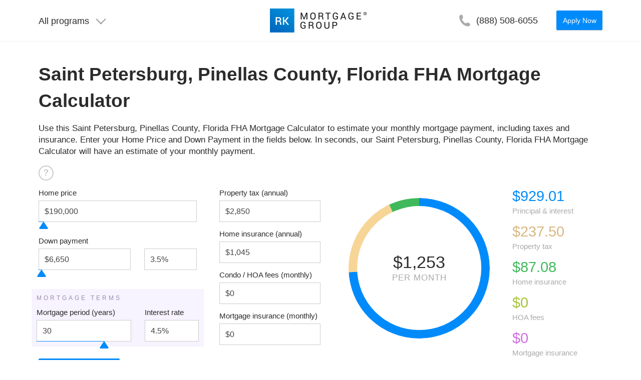

--- FILE ---
content_type: text/html; charset=UTF-8
request_url: https://rkmortgagegroup.com/fha-mortgage-calculator/florida/pinellas/saint-petersburg
body_size: 30647
content:
<!DOCTYPE html>
<html lang="en" class="i-ua i-bem" data-bem='{"i-ua":""}'>
    <head>
        <meta charset="utf-8">
        <meta http-equiv="x-ua-compatible" content="IE=11">
        <meta name="format-detection" content="telephone=no">

        <link rel="shortcut icon" type="image/png" href="/static/favicon.png">

        <meta name="viewport" content="initial-scale=1, maximum-scale=1, user-scalable=no">

            <meta name="description" content="Use our free Saint Petersburg, Pinellas County, Florida FHA mortgage calculator to quickly estimate 
                your closing expenses on your home mortgage. Includes taxes, insurance, PMI." />
    <meta name="keywords" content="Saint Petersburg, Pinellas County, Florida FHA Mortgage calculator, FHA mortgage calculator, Saint Petersburg, Pinellas County, Florida" />

        <script charset="utf-8" src="https://yastatic.net/jquery/2.1.4/jquery.min.js"></script>
            <link media="all" type="text/css" rel="stylesheet" href="https://rkmortgagegroup.com/build/bundles/common/common-e97e8d46e9.css">

    <script>
        (function(w,d,s,l,i){w[l]=w[l]||[];w[l].push({'gtm.start':
            new Date().getTime(),event:'gtm.js'});var f=d.getElementsByTagName(s)[0],
            j=d.createElement(s),dl=l!='dataLayer'?'&l='+l:'';j.async=true;j.src=
            'https://www.googletagmanager.com/gtm.js?id='+i+dl;f.parentNode.insertBefore(j,f);
        })(window,document,'script','dataLayer','GTM-NXGMSK2');
    </script>
            <link media="all" type="text/css" rel="stylesheet" href="https://rkmortgagegroup.com/build/bundles/fha-mortgage-calculator/fha-mortgage-calculator-5af44d6ef2.css">

    <script>
        window.dataLayer && dataLayer.push({
            'customerID': "",
            'pageCategory': "Saint Petersburg, Pinellas County, Florida FHA Mortgage Calculator"
        })
    </script>

        <title>
                            Saint Petersburg, Pinellas County, Florida FHA Mortgage Calculator
                    </title>
        <script async src="https://www.googletagmanager.com/gtag/js?id=UA-107667233-1"></script>
    <script>
        window.dataLayer = window.dataLayer || [];

        function gtag() {
            dataLayer.push(arguments);
        }

        gtag('js', new Date());
        gtag('config', 'UA-107667233-1');
    </script>
    </head>

    <body class="page     page_layout_calculator
     page_name_mortgage-calculator
 i-bem" data-bem='{"page":"","i-templater":""}'>
            <header class="header header_fixed i-bem " data-bem='{"header":""}'>
    <div class="header__inner layout layout_type_maya">

        <div class="header__programs">
        <button class="button">
            <span class="button__text">All programs</span>

                                                <i class="icon icon_color_white icon_image_down"></i>
                            
        </button>
        <div class="list">
                            <a href="https://rkmortgagegroup.com/program/condo-loan" class="list__item link link_theme_white link__text">
                    Condo Program
                </a>
                            <a href="https://rkmortgagegroup.com/program/fha-loan" class="list__item link link_theme_white link__text">
                    FHA Loan
                </a>
                            <a href="https://rkmortgagegroup.com/program/hard-money-loan" class="list__item link link_theme_white link__text">
                    Hard Money Loans
                </a>
                            <a href="https://rkmortgagegroup.com/program/investment-property-financing" class="list__item link link_theme_white link__text">
                    Investment Property Financing
                </a>
                            <a href="https://rkmortgagegroup.com/program/jumbo-mortgage" class="list__item link link_theme_white link__text">
                    Jumbo Mortgage
                </a>
                            <a href="https://rkmortgagegroup.com/program/no-income-loan-florida" class="list__item link link_theme_white link__text">
                    No Income Verification Loan
                </a>
                            <a href="https://rkmortgagegroup.com/program/non-prime-mortgage" class="list__item link link_theme_white link__text">
                    Non-Prime Mortgages
                </a>
                            <a href="https://rkmortgagegroup.com/program/mortgages-for-self-employed" class="list__item link link_theme_white link__text">
                    Self Employed Mortgages
                </a>
                            <a href="https://rkmortgagegroup.com/program/stated-income-loans" class="list__item link link_theme_white link__text">
                    Stated Income Home Loans
                </a>
            
            <a href="https://rkmortgagegroup.com/foreign-national" class="list__item link link_theme_white link__text">
                Foreign National Mortgage
            </a>

                                </div>
    </div>

        <a href="https://rkmortgagegroup.com" class="header__logo logo image" title="RK Mortgage Group Inc.">
            <canvas class="logo__image logo__image_blue-white" height="52" width="218"></canvas>
            <canvas class="logo__image logo__image_white" height="52" width="218"></canvas>
            <canvas class="logo__image logo__image_blue-black" height="52" width="218"></canvas>
        </a>

        <a href="tel:+18885086055" class="header__phone link">
    <span class="header__phone-caption">
        Need help?
    </span>

            <svg class=icon xmlns="http://www.w3.org/2000/svg" viewBox="0 0 100 100">
            <path d="M90.1 75.1l-.5-1c-1.4-3.3-18.6-8.3-20-8.4l-1.1.1c-2.1.4-4.4 2.3-8.9 6.2-.9.8-2.1 1-3.2.4-5.9-3.3-13.1-9.9-16.7-13.9-3.9-4.3-8.6-11.4-10.8-17.1-.4-1.1 0-2.3.8-3.1 5.1-4.6 7.3-6.8 7.5-9.2.1-1.4-2.9-19.1-6-20.8l-.9-.6c-2-1.3-5-3.2-8.3-2.5-.8.2-1.6.5-2.3.9-2.2 1.4-7.7 5.2-10.2 10.1C8 19.3 7.3 47.4 28.3 71.1c20.8 23.5 46.5 24.5 50.3 23.7h.1l.3-.1c5.2-1.9 9.6-6.8 11.3-8.9 3.1-3.7 1-8.2-.2-10.7z"/>
        </svg>
        
    <strong class="header__phone-number link__text">(888) 508-6055</strong>
</a>

                    <div class="header__extra">
                                    <a target="_blank" rel="noreferrer" class="button button_theme_secondary button_rounded_2 button_size_s" href="https://www.blink.mortgage/app/signup/p/RKMortgageGroup">Apply Now</a>
                            </div>
            </div>
</header>
            <div class="page__content layout layout_type_maya">
        <div class="page__header">
            <h1 class="title title_size_40">
                Saint Petersburg, Pinellas County, Florida FHA Mortgage Calculator            </h1>
        </div>

                    <p>Use this Saint Petersburg, Pinellas County, Florida FHA Mortgage Calculator to&nbsp;estimate your monthly mortgage payment, including taxes 
                and insurance. Enter your Home Price and Down Payment in&nbsp;the fields below. In&nbsp;seconds, 
                our Saint Petersburg, Pinellas County, Florida FHA Mortgage Calculator will have an&nbsp;estimate of&nbsp;your monthly payment.</p>
    
    <div class="help" onclick="">
    <div class="help__content">
        <div class="help__content-inner">
            <p>
                We know that buying a home can be complicated. Understanding your
                monthly payment is an important part of the process. Our Saint Petersburg, Pinellas County, Florida
                FHA mortgage calculator lets you estimate your monthly mortgage payment
                breakdown, schedule, and more.
            </p>

            <h5 class="title_size_22">How To Use Saint Petersburg, Pinellas County, Florida FHA Mortgage Calculator?</h5>

            <ol class="list">
                <li class="list__item">
                    <em>Enter Home Price</em>: The total sale price of a property negotiated between seller and buyer.
                </li>

                <li class="list__item">
                    <em>Enter Interest Rate</em>:  Your exact interest rate will be determined by your lender after you apply for a loan.
                    Lenders consider several factors including your credit score, down payment, term and lending fees. Check
                    <a href="https://rkmortgagegroup.com/offers/free-quote/?track=fha-mortgage-calculator/Florida/Pinellas/Saint%20Petersburg">today’s rates</a>.
                </li>

                <li class="list__item">
                    <em>Enter Mortgage Period</em>: 15 and 30 year mortgage terms are most common for fixed rate mortgages. You may also
                    choose adjustable rate mortgage which almost always come in a 15 or 30 year term.
                </li>

                <li class="list__item">
                    <em>Enter Property Taxes</em>: We use state and national averages to estimate your property taxes. Please feel free
                    to enter specific property tax for more accurate estimate.

                <li class="list__item">
                    <em>Enter Homeowners Insurance</em>: We use state and national averages when estimating your property insurance. Like
                    taxes, though, homeowner’s insurance costs can greatly vary from place to place.

                <li class="list__item">
                    <em>Enter HOA fee</em>: A homeowner association fee is common when you purchase a condo,
                    townhouse or home which is located inside gated community. This fee is usually collected
                    monthly to take care of maintenance and repair issues associated with common area.
            </ol>
        </div>
    </div>
</div>
    <form method="POST" action="https://rkmortgagegroup.com/fha-mortgage-calculator/florida/pinellas/saint-petersburg" accept-charset="UTF-8" class="grid i-bem calculator calculator_type_fha-mortgage form" novalidate="1" data-bem="{&quot;form&quot;:&quot;&quot;,&quot;calculator&quot;:{&quot;state&quot;:&quot;FL&quot;}}"><input name="_token" type="hidden" value="ZlbFKrm1SgWBisMcdItl9pwa1488SO8OgJLfrJxI">
    <input class="calculator__raw" name="raw" type="hidden">
    <input name="track" type="hidden" value="fha-mortgage-calculator/Florida/Pinellas/Saint Petersburg">

        <div class="calculator__form grid__col grid__col_size_6">
    <div class="calculator__main">
        <div class="form__control">
            <label class="control  control_type_price control_with_slider i-bem"
       data-name="home_price"
       data-bem="{&quot;control&quot;:{&quot;step&quot;:100,&quot;range&quot;:&quot;min&quot;,&quot;max&quot;:6000000,&quot;min&quot;:1000}}"
>
            <b class="form__label">
            Home price
        </b>
    
            <i class="control__handler"></i>
    
    <input
        autocomplete="off"
        name="home_price"
        type="text"
        class="input "
        value="190000"
        inputmode="numeric"
        pattern="[0-9]*"
    />
</label>
        </div>
        <div class="grid grid_align_bottom">
            <label class="control grid__col grid__col_size_7 control_type_price control_with_slider i-bem"
       data-name="down_payment"
       data-bem="{&quot;control&quot;:{&quot;step&quot;:100,&quot;range&quot;:&quot;min&quot;,&quot;max&quot;:190000,&quot;min&quot;:0}}"
>
            <b class="form__label">
            Down payment
        </b>
    
            <i class="control__handler"></i>
    
    <input
        autocomplete="off"
        name="down_payment"
        type="text"
        class="input "
        value="38000"
        inputmode="numeric"
        pattern="[0-9]*"
    />
</label>

            <label class="control grid__col grid__col_size_4 control_type_percent i-bem"
       data-name="down_payment_percent"
       data-bem="{&quot;control&quot;:[]}"
>
    
    
    <input
        autocomplete="off"
        name="down_payment_percent"
        type="text"
        class="input "
        value="3.5"
        inputmode="numeric"
        pattern="[0-9]*"
    />
</label>
        </div>

        <div class="form__control_highlight calculator__terms">
    <div class="title">Mortgage terms</div>
    <div class="grid grid_align_bottom">
        <label class="control grid__col grid__col_size_7 control_with_slider i-bem"
       data-name="years"
       data-bem="{&quot;control&quot;:{&quot;step&quot;:5,&quot;range&quot;:&quot;min&quot;,&quot;max&quot;:40,&quot;min&quot;:5}}"
>
            <b class="form__label">
            Mortgage period (years)
        </b>
    
            <i class="control__handler"></i>
    
    <input
        autocomplete="off"
        name="years"
        type="number"
        class="input "
        value="30"
        inputmode="numeric"
        pattern="[0-9]*"
    />
</label>

        <label class="control grid__col grid__col_size_4 control_type_percent i-bem"
       data-name="interest"
       data-bem="{&quot;control&quot;:{&quot;min&quot;:1,&quot;max&quot;:90}}"
>
            <b class="form__label">
            Interest rate
        </b>
    
    
    <input
        autocomplete="off"
        name="interest"
        type="text"
        class="input "
        value="4.5"
        inputmode="numeric"
        pattern="[0-9]*"
    />
</label>
    </div>
    <div class="form__special link link_theme_normal">
        <a href="https://rkmortgagegroup.com/offers/free-quote/?track=closing-cost-calculator" class="link__text">Get custom rates</a>
    </div>
</div>    </div>
    <div class="calculator__extra">
        <div class="form__control">
            <label class="control  control_type_price i-bem"
       data-name="property_tax"
       data-bem="{&quot;control&quot;:[]}"
>
            <b class="form__label">
            Property tax (annual)
        </b>
    
    
    <input
        autocomplete="off"
        name="property_tax"
        type="text"
        class="input "
        value="2850"
        inputmode="numeric"
        pattern="[0-9]*"
    />
</label>
        </div>
        <div class="form__control">
            <label class="control  control_type_price i-bem"
       data-name="home_insurance"
       data-bem="{&quot;control&quot;:[]}"
>
            <b class="form__label">
            Home insurance (annual)
        </b>
    
    
    <input
        autocomplete="off"
        name="home_insurance"
        type="text"
        class="input "
        value="1045"
        inputmode="numeric"
        pattern="[0-9]*"
    />
</label>
        </div>
        <div class="form__control">
            <label class="control  control_type_price i-bem"
       data-name="hoa_fees"
       data-bem="{&quot;control&quot;:[]}"
>
            <b class="form__label">
            Condo / HOA fees (monthly)
        </b>
    
    
    <input
        autocomplete="off"
        name="hoa_fees"
        type="text"
        class="input "
        value="0"
        inputmode="numeric"
        pattern="[0-9]*"
    />
</label>
        </div>
        <div class="form__control">
            <label class="control  control_type_price i-bem"
       data-name="mortgage_insurance"
       data-bem="{&quot;control&quot;:[]}"
>
            <b class="form__label">
            Mortgage insurance (monthly)
        </b>
    
    
    <input
        autocomplete="off"
        name="mortgage_insurance"
        type="text"
        class="input "
        value="0"
        inputmode="numeric"
        pattern="[0-9]*"
    />
</label>
        </div>
    </div>
</div>    <div class="calculator__chart grid__col grid__col_size_6">
    <input class="calculator__legend-item_total" name="legend[total]" type="hidden">
    <input class="calculator__chart-data" name="chart" type="hidden">

    <div class="calculator__pie">
        <div class="calculator__pie-info">
            <div class="calculator__pie-sum title title_size_38"></div>
            <div class="caption caption_upper">per&nbsp;month</div>
        </div>
        <canvas class="calculator__pie-canvas" width="300" height="300" />
    </div>

    <div class="calculator__legend">
        <div class="calculator__legend-item calculator__legend-item_principal">
            <div class="title title_size_28"></div>
            <input class="input" name="legend[principal]" type="hidden">
            <span class="caption">
                Principal &&nbsp;interest
            </span>
        </div>
        <div class="calculator__legend-item calculator__legend-item_tax">
            <input class="input" name="legend[tax]" type="hidden">
            <div class="title title_size_28"></div>
            <span class="caption">
                Property tax
            </span>
        </div>
        <div class="calculator__legend-item calculator__legend-item_hi">
            <input class="input" name="legend[hi]" type="hidden">
            <div class="title title_size_28"></div>
            <span class="caption">
                Home insurance
            </span>
        </div>
        <div class="calculator__legend-item calculator__legend-item_fees">
            <input class="input" name="legend[fees]" type="hidden">
            <div class="title title_size_28"></div>
            <span class="caption">
                HOA fees
            </span>
        </div>
        <div class="calculator__legend-item calculator__legend-item_mi">
            <input class="input" name="legend[me]" type="hidden">
            <div class="title title_size_28"></div>
            <span class="caption">
                Mortgage insurance
            </span>
        </div>
    </div>
</div>
    <input class="calculator__submit button button_theme_secondary button_size_s" type="submit" value="Download PDF report">

    <div class="calculator__special">
    <div class="title title_size_28">
        Get pre-qualified so you can be ready to act fast when you find the perfect home
    </div>
    <a href="https://rkmortgagegroup.com/offers/free-quote/?track=fha-mortgage-calculator/Florida/Pinellas/Saint%20Petersburg" class="button button_size_xl button_theme_action">
        Get pre-qualified
    </a>
</div>
    <div class="cashback">
    <div class="caption title title_size_28">Choose us for your mortgage</div>
    <div class="cashback__title title title_size_44 title_weight_500">We'll credit you $500 at closing</div>
    <div class="how-works">
        <div class="cashback__subtitle">Get a home, get $500</div>
        <div class="title title_size_28">Here's how it works</div>
        <ul class="how-works__steps grid layout_type_maya">
            <li class="how-works__step grid__col grid__col_size_4 preview-snippet">
                <span class="order title title_size_38">1</span>
                <p class="preview-snippet__description">
                    Choose RK&nbsp;Mortgage Group for your new mortgage.
                </p>

            <li class="how-works__step grid__col grid__col_size_4 preview-snippet">
                <span class="order title title_size_38">2</span>
                <p class="preview-snippet__description">
                    Present this offer when you apply for a&nbsp;mortgage.
                </p>

            <li class="cashback__profit how-works__step grid__col grid__col_size_4 preview-snippet">
                <svg xmlns="http://www.w3.org/2000/svg" class="money" viewBox="0 0 64 64">
                    <linearGradient id="a" x1="32" x2="32" y1="11.75" y2="52.251" gradientUnits="userSpaceOnUse" spreadMethod="reflect">
                        <stop offset="0" stop-color="#1a6dff"/>
                        <stop offset="1" stop-color="#c822ff"/>
                    </linearGradient>
                    <path fill="url(#a)" d="M58 12H16c-1.654 0-3 1.346-3 3v2h-2c-1.654 0-3 1.346-3 3v2H6c-1.654 0-3 1.346-3 3v24c0 1.654 1.346 3 3 3h42c1.654 0 3-1.346 3-3v-2h2c1.654 0 3-1.346 3-3v-2h2c1.654 0 3-1.346 3-3V15c0-1.654-1.346-3-3-3zm-9 37c0 .551-.448 1-1 1H6c-.552 0-1-.449-1-1V25c0-.551.448-1 1-1h42c.552 0 1 .449 1 1v24zm5-5c0 .551-.448 1-1 1h-2V25c0-1.654-1.346-3-3-3H10v-2c0-.551.448-1 1-1h42c.552 0 1 .449 1 1v24zm5-5c0 .551-.448 1-1 1h-2V20c0-1.654-1.346-3-3-3H15v-2c0-.551.448-1 1-1h42c.552 0 1 .449 1 1v24z"/>
                    <linearGradient id="b" x1="27" x2="27" y1="11.75" y2="52.251" gradientUnits="userSpaceOnUse" spreadMethod="reflect">
                        <stop offset="0" stop-color="#1a6dff"/>
                        <stop offset="1" stop-color="#c822ff"/>
                    </linearGradient>
                    <path fill="url(#b)" d="M27 30c-3.859 0-7 3.14-7 7s3.141 7 7 7 7-3.14 7-7-3.141-7-7-7zm0 12c-2.757 0-5-2.243-5-5s2.243-5 5-5 5 2.243 5 5-2.243 5-5 5z"/>
                    <linearGradient id="c" x1="27" x2="27" y1="11.75" y2="52.251" gradientUnits="userSpaceOnUse" spreadMethod="reflect">
                        <stop offset="0" stop-color="#1a6dff"/>
                        <stop offset="1" stop-color="#c822ff"/>
                    </linearGradient>
                    <path fill="url(#c)" d="M43 27v-1H11v1c0 1.387-1.311 3-3 3H7v14h1c1.689 0 3 1.613 3 3v1h32v-1c0-1.387 1.311-3 3-3h1V30h-1c-1.689 0-3-1.613-3-3zm2 15.11c-1.896.42-3.47 1.993-3.89 3.89H12.89c-.42-1.897-1.993-3.47-3.89-3.89V31.89c1.896-.42 3.47-1.993 3.89-3.89h28.22c.42 1.897 1.993 3.47 3.89 3.89v10.22z"/>
                    <linearGradient id="d" x1="27" x2="27" y1="33.667" y2="40.851" gradientUnits="userSpaceOnUse" spreadMethod="reflect">
                        <stop offset="0" stop-color="#6dc7ff"/>
                        <stop offset="1" stop-color="#e6abff"/>
                    </linearGradient>
                    <circle cx="27" cy="37" r="3" fill="url(#d)"/>
                </svg>
                <p class="preview-snippet__description">
                    We'll credit you $500 at&nbsp;closing
                </p>
        </ul>
    </div>
</div>

    <div class="calculator__disclosure">
        <p class="caption caption_size_14">
            The information provided above regarding approximate insurance, approximate taxes and the approximate total monthly payment (collectively referred to as approximate loan cost illustration) are only approximations. The actual fees, costs and monthly payment on your specific loan transaction may vary and may include additional fees and costs.
        </p>
        <b class="caption caption_size_14">
            A mortgage payment calculator is real estate tool that can help you estimate your monthly payment. This is NOT a mortgage loan approval or commitment to lend.
        </b>
    </div>

    <div class="calculator__regions">
    <div class="title title_size_22 counties__title">
        Florida, Pinellas County FHA Mortgage Calculator by cities
    </div>
    <ul class="list">
                    <li class="list__item">
                                                            <a href="https://rkmortgagegroup.com/fha-mortgage-calculator/florida/pinellas/baskin"
                           class="link link_theme_grey">
                            Baskin
                        </a>
                                                </li>
                    <li class="list__item">
                                                            <a href="https://rkmortgagegroup.com/fha-mortgage-calculator/florida/pinellas/bay-pines"
                           class="link link_theme_grey">
                            Bay Pines
                        </a>
                                                </li>
                    <li class="list__item">
                                                            <a href="https://rkmortgagegroup.com/fha-mortgage-calculator/florida/pinellas/belleair"
                           class="link link_theme_grey">
                            Belleair
                        </a>
                                                </li>
                    <li class="list__item">
                                                            <a href="https://rkmortgagegroup.com/fha-mortgage-calculator/florida/pinellas/belleair-beach"
                           class="link link_theme_grey">
                            Belleair Beach
                        </a>
                                                </li>
                    <li class="list__item">
                                                            <a href="https://rkmortgagegroup.com/fha-mortgage-calculator/florida/pinellas/belleair-bluffs"
                           class="link link_theme_grey">
                            Belleair Bluffs
                        </a>
                                                </li>
                    <li class="list__item">
                                                            <a href="https://rkmortgagegroup.com/fha-mortgage-calculator/florida/pinellas/belleair-shores"
                           class="link link_theme_grey">
                            Belleair Shores
                        </a>
                                                </li>
                    <li class="list__item">
                                                            <a href="https://rkmortgagegroup.com/fha-mortgage-calculator/florida/pinellas/clearwater"
                           class="link link_theme_grey">
                            Clearwater
                        </a>
                                                </li>
                    <li class="list__item">
                                                            <a href="https://rkmortgagegroup.com/fha-mortgage-calculator/florida/pinellas/crystal-beach"
                           class="link link_theme_grey">
                            Crystal Beach
                        </a>
                                                </li>
                    <li class="list__item">
                                                            <a href="https://rkmortgagegroup.com/fha-mortgage-calculator/florida/pinellas/curlew"
                           class="link link_theme_grey">
                            Curlew
                        </a>
                                                </li>
                    <li class="list__item">
                                                            <a href="https://rkmortgagegroup.com/fha-mortgage-calculator/florida/pinellas/dunedin"
                           class="link link_theme_grey">
                            Dunedin
                        </a>
                                                </li>
                    <li class="list__item">
                                                            <a href="https://rkmortgagegroup.com/fha-mortgage-calculator/florida/pinellas/east-lake"
                           class="link link_theme_grey">
                            East Lake
                        </a>
                                                </li>
                    <li class="list__item">
                                                            <a href="https://rkmortgagegroup.com/fha-mortgage-calculator/florida/pinellas/feather-sound"
                           class="link link_theme_grey">
                            Feather Sound
                        </a>
                                                </li>
                    <li class="list__item">
                                                            <a href="https://rkmortgagegroup.com/fha-mortgage-calculator/florida/pinellas/gandy"
                           class="link link_theme_grey">
                            Gandy
                        </a>
                                                </li>
                    <li class="list__item">
                                                            <a href="https://rkmortgagegroup.com/fha-mortgage-calculator/florida/pinellas/gulfport"
                           class="link link_theme_grey">
                            Gulfport
                        </a>
                                                </li>
                    <li class="list__item">
                                                            <a href="https://rkmortgagegroup.com/fha-mortgage-calculator/florida/pinellas/harbor-bluffs"
                           class="link link_theme_grey">
                            Harbor Bluffs
                        </a>
                                                </li>
                    <li class="list__item">
                                                            <a href="https://rkmortgagegroup.com/fha-mortgage-calculator/florida/pinellas/highpoint"
                           class="link link_theme_grey">
                            Highpoint
                        </a>
                                                </li>
                    <li class="list__item">
                                                            <a href="https://rkmortgagegroup.com/fha-mortgage-calculator/florida/pinellas/indian-rocks-beach"
                           class="link link_theme_grey">
                            Indian Rocks Beach
                        </a>
                                                </li>
                    <li class="list__item">
                                                            <a href="https://rkmortgagegroup.com/fha-mortgage-calculator/florida/pinellas/indian-shores"
                           class="link link_theme_grey">
                            Indian Shores
                        </a>
                                                </li>
                    <li class="list__item">
                                                            <a href="https://rkmortgagegroup.com/fha-mortgage-calculator/florida/pinellas/kenneth-city"
                           class="link link_theme_grey">
                            Kenneth City
                        </a>
                                                </li>
                    <li class="list__item">
                                                            <a href="https://rkmortgagegroup.com/fha-mortgage-calculator/florida/pinellas/largo"
                           class="link link_theme_grey">
                            Largo
                        </a>
                                                </li>
                    <li class="list__item">
                                                            <a href="https://rkmortgagegroup.com/fha-mortgage-calculator/florida/pinellas/lealman"
                           class="link link_theme_grey">
                            Lealman
                        </a>
                                                </li>
                    <li class="list__item">
                                                            <a href="https://rkmortgagegroup.com/fha-mortgage-calculator/florida/pinellas/madeira-beach"
                           class="link link_theme_grey">
                            Madeira Beach
                        </a>
                                                </li>
                    <li class="list__item">
                                                            <a href="https://rkmortgagegroup.com/fha-mortgage-calculator/florida/pinellas/north-redington-beach"
                           class="link link_theme_grey">
                            North Redington Beach
                        </a>
                                                </li>
                    <li class="list__item">
                                                            <a href="https://rkmortgagegroup.com/fha-mortgage-calculator/florida/pinellas/oldsmar"
                           class="link link_theme_grey">
                            Oldsmar
                        </a>
                                                </li>
                    <li class="list__item">
                                                            <a href="https://rkmortgagegroup.com/fha-mortgage-calculator/florida/pinellas/palm-harbor"
                           class="link link_theme_grey">
                            Palm Harbor
                        </a>
                                                </li>
                    <li class="list__item">
                                                            <a href="https://rkmortgagegroup.com/fha-mortgage-calculator/florida/pinellas/pinellas-park"
                           class="link link_theme_grey">
                            Pinellas Park
                        </a>
                                                </li>
                    <li class="list__item">
                                                            <a href="https://rkmortgagegroup.com/fha-mortgage-calculator/florida/pinellas/redington-beach"
                           class="link link_theme_grey">
                            Redington Beach
                        </a>
                                                </li>
                    <li class="list__item">
                                                            <a href="https://rkmortgagegroup.com/fha-mortgage-calculator/florida/pinellas/redington-shores"
                           class="link link_theme_grey">
                            Redington Shores
                        </a>
                                                </li>
                    <li class="list__item">
                                                            <a href="https://rkmortgagegroup.com/fha-mortgage-calculator/florida/pinellas/ridgecrest"
                           class="link link_theme_grey">
                            Ridgecrest
                        </a>
                                                </li>
                    <li class="list__item">
                                                            <a href="https://rkmortgagegroup.com/fha-mortgage-calculator/florida/pinellas/safety-harbor"
                           class="link link_theme_grey">
                            Safety Harbor
                        </a>
                                                </li>
                    <li class="list__item">
                                                            <a href="https://rkmortgagegroup.com/fha-mortgage-calculator/florida/pinellas/saint-pete-beach"
                           class="link link_theme_grey">
                            Saint Pete Beach
                        </a>
                                                </li>
                    <li class="list__item">
                                                            <b>Saint Petersburg</b>
                                                </li>
                    <li class="list__item">
                                                            <a href="https://rkmortgagegroup.com/fha-mortgage-calculator/florida/pinellas/seminole"
                           class="link link_theme_grey">
                            Seminole
                        </a>
                                                </li>
                    <li class="list__item">
                                                            <a href="https://rkmortgagegroup.com/fha-mortgage-calculator/florida/pinellas/south-highpoint"
                           class="link link_theme_grey">
                            South Highpoint
                        </a>
                                                </li>
                    <li class="list__item">
                                                            <a href="https://rkmortgagegroup.com/fha-mortgage-calculator/florida/pinellas/south-pasadena"
                           class="link link_theme_grey">
                            South Pasadena
                        </a>
                                                </li>
                    <li class="list__item">
                                                            <a href="https://rkmortgagegroup.com/fha-mortgage-calculator/florida/pinellas/tarpon-springs"
                           class="link link_theme_grey">
                            Tarpon Springs
                        </a>
                                                </li>
                    <li class="list__item">
                                                            <a href="https://rkmortgagegroup.com/fha-mortgage-calculator/florida/pinellas/tierra-verde"
                           class="link link_theme_grey">
                            Tierra Verde
                        </a>
                                                </li>
                    <li class="list__item">
                                                            <a href="https://rkmortgagegroup.com/fha-mortgage-calculator/florida/pinellas/treasure-island"
                           class="link link_theme_grey">
                            Treasure Island
                        </a>
                                                </li>
            </ul>
</div>
</form>

    <div class="box box_type_maya page__section testimonials i-bem" data-bem='{"testimonials":""}' id="testimonials">
    <div class="title title_size_40 title_align_center box__title">Our real clients testimonials</div>
    <div class="testimonials__inner owl-carousel owl-theme">
                    <blockquote class="testimonials__item">
                <div class="testimonials__rate"
                     itemprop="reviewRating"
                     itemscope
                     itemtype="https://schema.org/Rating"
                >
                    ★★★★★

                    <div class="testimonials__rate-value">
                        <span itemprop="ratingValue">5</span> out of
                        <span itemprop="bestRating">5</span>
                    </div>
                </div>
                <p class="quote quote_align_center">Smooth and easy to work with an extreme pleasure all around. Highly recommend!</p>
                <div class="testimonials__author"
                     itemprop="author"
                     itemscope
                     itemtype="https://schema.org/Person"
                >
                    <span itemprop="name">Matt L</span>,
                    Long Beach CA
                </div>
            </blockquote>
                    <blockquote class="testimonials__item">
                <div class="testimonials__rate"
                     itemprop="reviewRating"
                     itemscope
                     itemtype="https://schema.org/Rating"
                >
                    ★★★★★

                    <div class="testimonials__rate-value">
                        <span itemprop="ratingValue">5</span> out of
                        <span itemprop="bestRating">5</span>
                    </div>
                </div>
                <p class="quote quote_align_center">Have gone through the mortgage process a number of times, and this was by far the easiest! Will recommend to anyone needing a mortgage.</p>
                <div class="testimonials__author"
                     itemprop="author"
                     itemscope
                     itemtype="https://schema.org/Person"
                >
                    <span itemprop="name">Huston B</span>,
                    Fort Collins, Colorado
                </div>
            </blockquote>
                    <blockquote class="testimonials__item">
                <div class="testimonials__rate"
                     itemprop="reviewRating"
                     itemscope
                     itemtype="https://schema.org/Rating"
                >
                    ★★★★★

                    <div class="testimonials__rate-value">
                        <span itemprop="ratingValue">5</span> out of
                        <span itemprop="bestRating">5</span>
                    </div>
                </div>
                <p class="quote quote_align_center">By far the smoothest mortgage process that we have ever had. Working with Juan Carlos Rivera was great. He was very prompt on getting back to you and making what can be a stressful process very easy. I highly recommend them.</p>
                <div class="testimonials__author"
                     itemprop="author"
                     itemscope
                     itemtype="https://schema.org/Person"
                >
                    <span itemprop="name">Pamela K</span>,
                    Mount Dora FL
                </div>
            </blockquote>
                    <blockquote class="testimonials__item">
                <div class="testimonials__rate"
                     itemprop="reviewRating"
                     itemscope
                     itemtype="https://schema.org/Rating"
                >
                    ★★★★★

                    <div class="testimonials__rate-value">
                        <span itemprop="ratingValue">5</span> out of
                        <span itemprop="bestRating">5</span>
                    </div>
                </div>
                <p class="quote quote_align_center">Very professional and easy to work with. I have nothing but GREAT things to say about RK Mortgage Group. Thank you for the hard work. I am now a homeowner.</p>
                <div class="testimonials__author"
                     itemprop="author"
                     itemscope
                     itemtype="https://schema.org/Person"
                >
                    <span itemprop="name">Eric E</span>,
                    Coral Gables FL
                </div>
            </blockquote>
                    <blockquote class="testimonials__item">
                <div class="testimonials__rate"
                     itemprop="reviewRating"
                     itemscope
                     itemtype="https://schema.org/Rating"
                >
                    ★★★★★

                    <div class="testimonials__rate-value">
                        <span itemprop="ratingValue">5</span> out of
                        <span itemprop="bestRating">5</span>
                    </div>
                </div>
                <p class="quote quote_align_center">Lucrece was the best! Being self-employed made it difficult to get a mortgage but, with the bank statement mortgage the process was a lot easier. Lucrece was there for me every step of the way and even held my hand during several meltdowns. This company was such a pleasure to work with.</p>
                <div class="testimonials__author"
                     itemprop="author"
                     itemscope
                     itemtype="https://schema.org/Person"
                >
                    <span itemprop="name">Theresa V</span>,
                    Sunrise, Florida
                </div>
            </blockquote>
                    <blockquote class="testimonials__item">
                <div class="testimonials__rate"
                     itemprop="reviewRating"
                     itemscope
                     itemtype="https://schema.org/Rating"
                >
                    ★★★★★

                    <div class="testimonials__rate-value">
                        <span itemprop="ratingValue">5</span> out of
                        <span itemprop="bestRating">5</span>
                    </div>
                </div>
                <p class="quote quote_align_center">Thank you for the seamless experience! Quick, Professional, and Personable. Will definitely Recommend.</p>
                <div class="testimonials__author"
                     itemprop="author"
                     itemscope
                     itemtype="https://schema.org/Person"
                >
                    <span itemprop="name">Grace F</span>,
                    Daytona Beach FL
                </div>
            </blockquote>
                    <blockquote class="testimonials__item">
                <div class="testimonials__rate"
                     itemprop="reviewRating"
                     itemscope
                     itemtype="https://schema.org/Rating"
                >
                    ★★★★★

                    <div class="testimonials__rate-value">
                        <span itemprop="ratingValue">5</span> out of
                        <span itemprop="bestRating">5</span>
                    </div>
                </div>
                <p class="quote quote_align_center">I had a great experience with RK Mortgage. 5 stars to Joelle and Me&#039;me for the exceptional service and attention they provided during the process. I must mention that I was very impressed with the great and prompt communication I had with Joelle and Me&#039;me. They answered all my questions and concerns in a nick of time. They had all the needed documentation ready on time for the closing. I would definitely recommend RK Mortgage. Thanks again for a great service.
</p>
                <div class="testimonials__author"
                     itemprop="author"
                     itemscope
                     itemtype="https://schema.org/Person"
                >
                    <span itemprop="name">Liviu C. </span>,
                    Sunny Isles Beach FL
                </div>
            </blockquote>
                    <blockquote class="testimonials__item">
                <div class="testimonials__rate"
                     itemprop="reviewRating"
                     itemscope
                     itemtype="https://schema.org/Rating"
                >
                    ★★★★★

                    <div class="testimonials__rate-value">
                        <span itemprop="ratingValue">5</span> out of
                        <span itemprop="bestRating">5</span>
                    </div>
                </div>
                <p class="quote quote_align_center">Juan Carlos Rivera  and RK Mortgage Group was amazing during this process of obtaining a mortgage for our new home. He was always available, competent, insightful and considerate. He gave me all our options in a clear and concise manner. His knowledge was invaluable to us during this whole journey. I can&#039;t thank him enough for everything he did. He always had our  best interest at the forefront and we are so grateful he led us through the process. I surely will use his services again in the future!!!!!!!! We highly recommend him and RK Mortgage Group!</p>
                <div class="testimonials__author"
                     itemprop="author"
                     itemscope
                     itemtype="https://schema.org/Person"
                >
                    <span itemprop="name">Joseph B</span>,
                    Coral Gables, Florida
                </div>
            </blockquote>
                    <blockquote class="testimonials__item">
                <div class="testimonials__rate"
                     itemprop="reviewRating"
                     itemscope
                     itemtype="https://schema.org/Rating"
                >
                    ★★★★★

                    <div class="testimonials__rate-value">
                        <span itemprop="ratingValue">5</span> out of
                        <span itemprop="bestRating">5</span>
                    </div>
                </div>
                <p class="quote quote_align_center">As self-employed  and without income verification there were not to many chances for us to be approved for a mortgage. Fortunately, we were able to find RK Mortgage Group which first gave us a hope and then delivered as promised. They were so great to work with, Joelle and MeMe, thanks again. Strongly recommended!</p>
                <div class="testimonials__author"
                     itemprop="author"
                     itemscope
                     itemtype="https://schema.org/Person"
                >
                    <span itemprop="name">Milan S</span>,
                    Denver CO
                </div>
            </blockquote>
                    <blockquote class="testimonials__item">
                <div class="testimonials__rate"
                     itemprop="reviewRating"
                     itemscope
                     itemtype="https://schema.org/Rating"
                >
                    ★★★★★

                    <div class="testimonials__rate-value">
                        <span itemprop="ratingValue">5</span> out of
                        <span itemprop="bestRating">5</span>
                    </div>
                </div>
                <p class="quote quote_align_center">Joelle and Me&#039;me were absolutely wonderful to work with. I had a very short time frame to close and they managed to get everything moving, especially in COVID! They were so friendly and kind to me, and I couldn&#039;t have closed without their help!</p>
                <div class="testimonials__author"
                     itemprop="author"
                     itemscope
                     itemtype="https://schema.org/Person"
                >
                    <span itemprop="name">Amelia V</span>,
                    Ocala, Florida
                </div>
            </blockquote>
                    <blockquote class="testimonials__item">
                <div class="testimonials__rate"
                     itemprop="reviewRating"
                     itemscope
                     itemtype="https://schema.org/Rating"
                >
                    ★★★★★

                    <div class="testimonials__rate-value">
                        <span itemprop="ratingValue">5</span> out of
                        <span itemprop="bestRating">5</span>
                    </div>
                </div>
                <p class="quote quote_align_center">Excellent service, Roy kept me informed each step of the way. I was impressed with the process. We actually closed in 26 days. No hidden fees or surprises. Great job RK team!</p>
                <div class="testimonials__author"
                     itemprop="author"
                     itemscope
                     itemtype="https://schema.org/Person"
                >
                    <span itemprop="name">Alex B</span>,
                    San Jose, California
                </div>
            </blockquote>
                    <blockquote class="testimonials__item">
                <div class="testimonials__rate"
                     itemprop="reviewRating"
                     itemscope
                     itemtype="https://schema.org/Rating"
                >
                    ★★★★★

                    <div class="testimonials__rate-value">
                        <span itemprop="ratingValue">5</span> out of
                        <span itemprop="bestRating">5</span>
                    </div>
                </div>
                <p class="quote quote_align_center">Joelle provided my family with amazing service. Always fast to respond to phone calls and any concerns, great with answering unlimited questions of first time homebuyers, explaining every step of the way, and simply getting things done. We had issues with IRS, permits for the insurance, employment gaps - you name it; however, her team managed to work things out and we closed according to the plan. Would recommend RK Mortgage Group, and particularly Joelle, to anyone who is about to begin a wonderful and exciting journey of buying a home.</p>
                <div class="testimonials__author"
                     itemprop="author"
                     itemscope
                     itemtype="https://schema.org/Person"
                >
                    <span itemprop="name">Anna P</span>,
                    Jacksonville, Florida
                </div>
            </blockquote>
                    <blockquote class="testimonials__item">
                <div class="testimonials__rate"
                     itemprop="reviewRating"
                     itemscope
                     itemtype="https://schema.org/Rating"
                >
                    ★★★★★

                    <div class="testimonials__rate-value">
                        <span itemprop="ratingValue">5</span> out of
                        <span itemprop="bestRating">5</span>
                    </div>
                </div>
                <p class="quote quote_align_center">I just want to say how thankful I am to have found Joelle Maximilien-Miller to do my loan.  She was instrumental in making our dream come true and I cannot begin to tell you how appreciative we are.  Without her assistance and hard work none of this would have happened. Thank you Joelle and RK Mortgage Group you are amazing!</p>
                <div class="testimonials__author"
                     itemprop="author"
                     itemscope
                     itemtype="https://schema.org/Person"
                >
                    <span itemprop="name">Milly P.</span>,
                    Plantation, FL
                </div>
            </blockquote>
                    <blockquote class="testimonials__item">
                <div class="testimonials__rate"
                     itemprop="reviewRating"
                     itemscope
                     itemtype="https://schema.org/Rating"
                >
                    ★★★★★

                    <div class="testimonials__rate-value">
                        <span itemprop="ratingValue">5</span> out of
                        <span itemprop="bestRating">5</span>
                    </div>
                </div>
                <p class="quote quote_align_center">First and foremost, I would like to express how grateful I am to have had Juan Carlos Rivera as my mortgage broker. He was always accessible and always willing to answer my endless questions. At times, I became anxious about the process, but Juan Carlos did his best to put me at ease.  I, wholeheartedly, recommend Juan Carlos for all your lending needs. My personal situation was complicated, but he managed to get me into my DREAM HOME. I am eternally grateful.</p>
                <div class="testimonials__author"
                     itemprop="author"
                     itemscope
                     itemtype="https://schema.org/Person"
                >
                    <span itemprop="name">Alexandra O</span>,
                    Hiawassee, Florida
                </div>
            </blockquote>
                    <blockquote class="testimonials__item">
                <div class="testimonials__rate"
                     itemprop="reviewRating"
                     itemscope
                     itemtype="https://schema.org/Rating"
                >
                    ★★★★★

                    <div class="testimonials__rate-value">
                        <span itemprop="ratingValue">5</span> out of
                        <span itemprop="bestRating">5</span>
                    </div>
                </div>
                <p class="quote quote_align_center">What a great experience! Very knowledgeable, friendly and super responsive team of professionals! From first phone call in to the CONGRATULATIONS on your new house call, Roman and his team made it all simple, understandable and just easy. Thank you RK Mortgage Group!!!</p>
                <div class="testimonials__author"
                     itemprop="author"
                     itemscope
                     itemtype="https://schema.org/Person"
                >
                    <span itemprop="name">Julie R</span>,
                    Gainesville, Florida
                </div>
            </blockquote>
                    <blockquote class="testimonials__item">
                <div class="testimonials__rate"
                     itemprop="reviewRating"
                     itemscope
                     itemtype="https://schema.org/Rating"
                >
                    ★★★★★

                    <div class="testimonials__rate-value">
                        <span itemprop="ratingValue">5</span> out of
                        <span itemprop="bestRating">5</span>
                    </div>
                </div>
                <p class="quote quote_align_center">Our experience with RK was wonderful from start to finish. We always knew exactly what we needed to do during our refi process. We really didn&#039;t think we would be able to refinance but these guys were able to make it happen. We now have a significantly lower monthly payment and this is amazing! Thank you RK Mortgage!</p>
                <div class="testimonials__author"
                     itemprop="author"
                     itemscope
                     itemtype="https://schema.org/Person"
                >
                    <span itemprop="name">Fred P. </span>,
                    Hallandale Beach FL
                </div>
            </blockquote>
                    <blockquote class="testimonials__item">
                <div class="testimonials__rate"
                     itemprop="reviewRating"
                     itemscope
                     itemtype="https://schema.org/Rating"
                >
                    ★★★★

                    <div class="testimonials__rate-value">
                        <span itemprop="ratingValue">4</span> out of
                        <span itemprop="bestRating">5</span>
                    </div>
                </div>
                <p class="quote quote_align_center">They were attentive to my specific needs, very professional and a joy to work with. If I had to do it again I&#039;d come right back to RK Mortgage Group!</p>
                <div class="testimonials__author"
                     itemprop="author"
                     itemscope
                     itemtype="https://schema.org/Person"
                >
                    <span itemprop="name">Jes D</span>,
                    San Francisco, California
                </div>
            </blockquote>
                    <blockquote class="testimonials__item">
                <div class="testimonials__rate"
                     itemprop="reviewRating"
                     itemscope
                     itemtype="https://schema.org/Rating"
                >
                    ★★★★★

                    <div class="testimonials__rate-value">
                        <span itemprop="ratingValue">5</span> out of
                        <span itemprop="bestRating">5</span>
                    </div>
                </div>
                <p class="quote quote_align_center">This was the smoothest mortgage transaction we have ever had. Two thumbs up! We have purchased our forever home in lovely Key West Florida!</p>
                <div class="testimonials__author"
                     itemprop="author"
                     itemscope
                     itemtype="https://schema.org/Person"
                >
                    <span itemprop="name">Mary and Leo S</span>,
                    Kew West FL
                </div>
            </blockquote>
                    <blockquote class="testimonials__item">
                <div class="testimonials__rate"
                     itemprop="reviewRating"
                     itemscope
                     itemtype="https://schema.org/Rating"
                >
                    ★★★★★

                    <div class="testimonials__rate-value">
                        <span itemprop="ratingValue">5</span> out of
                        <span itemprop="bestRating">5</span>
                    </div>
                </div>
                <p class="quote quote_align_center">Lucrece worked with me through the entire process and was easy to work with.  Great Job... thank you</p>
                <div class="testimonials__author"
                     itemprop="author"
                     itemscope
                     itemtype="https://schema.org/Person"
                >
                    <span itemprop="name">Daniel M</span>,
                    Centennial, Colorado
                </div>
            </blockquote>
                    <blockquote class="testimonials__item">
                <div class="testimonials__rate"
                     itemprop="reviewRating"
                     itemscope
                     itemtype="https://schema.org/Rating"
                >
                    ★★★★★

                    <div class="testimonials__rate-value">
                        <span itemprop="ratingValue">5</span> out of
                        <span itemprop="bestRating">5</span>
                    </div>
                </div>
                <p class="quote quote_align_center">This was the first time I worked with Joelle. I have worked with many different lenders in the past because I&#039;m a Realtor. I can tell you that she really did a great job during the entire process. She kept me informed and closed on time. I highly recommend Joelle and RK Mortgage Group! </p>
                <div class="testimonials__author"
                     itemprop="author"
                     itemscope
                     itemtype="https://schema.org/Person"
                >
                    <span itemprop="name">John T</span>,
                    Flemington NJ
                </div>
            </blockquote>
                    <blockquote class="testimonials__item">
                <div class="testimonials__rate"
                     itemprop="reviewRating"
                     itemscope
                     itemtype="https://schema.org/Rating"
                >
                    ★★★★★

                    <div class="testimonials__rate-value">
                        <span itemprop="ratingValue">5</span> out of
                        <span itemprop="bestRating">5</span>
                    </div>
                </div>
                <p class="quote quote_align_center">I was shopping for mortgages for a while until I found RK. I worked with Lucrece and she was excellent. Helped us secure a mortgage very fast and she was available anytime we needed her. I highly recommend!!!</p>
                <div class="testimonials__author"
                     itemprop="author"
                     itemscope
                     itemtype="https://schema.org/Person"
                >
                    <span itemprop="name">Chase P</span>,
                    Pueblo, Colorado
                </div>
            </blockquote>
                    <blockquote class="testimonials__item">
                <div class="testimonials__rate"
                     itemprop="reviewRating"
                     itemscope
                     itemtype="https://schema.org/Rating"
                >
                    ★★★★★

                    <div class="testimonials__rate-value">
                        <span itemprop="ratingValue">5</span> out of
                        <span itemprop="bestRating">5</span>
                    </div>
                </div>
                <p class="quote quote_align_center">I am a realtor and a property manager, I highly recommend Joelle with RK Mortgage group, she is working very hard, she just helped me to close a very hard deal.  Very knowledgeable and professional!</p>
                <div class="testimonials__author"
                     itemprop="author"
                     itemscope
                     itemtype="https://schema.org/Person"
                >
                    <span itemprop="name">Vladimir K</span>,
                    Sunny Isles Beach, Florida
                </div>
            </blockquote>
                    <blockquote class="testimonials__item">
                <div class="testimonials__rate"
                     itemprop="reviewRating"
                     itemscope
                     itemtype="https://schema.org/Rating"
                >
                    ★★★★★

                    <div class="testimonials__rate-value">
                        <span itemprop="ratingValue">5</span> out of
                        <span itemprop="bestRating">5</span>
                    </div>
                </div>
                <p class="quote quote_align_center">RK Mortgage Group, and Roy in particular, was amazing to work with. He worked with us to find a mortgage that fit our unique financial situation (both self employed) and was quick, efficient, and knowledgeable in the process. Additionally, Roy was solid and reassuring throughout the whole process, which was especially appreciated since we were first time home buyers. Thank you for all your hard work and dedication!</p>
                <div class="testimonials__author"
                     itemprop="author"
                     itemscope
                     itemtype="https://schema.org/Person"
                >
                    <span itemprop="name">Jessica W</span>,
                    Vineland NJ
                </div>
            </blockquote>
                    <blockquote class="testimonials__item">
                <div class="testimonials__rate"
                     itemprop="reviewRating"
                     itemscope
                     itemtype="https://schema.org/Rating"
                >
                    ★★★★★

                    <div class="testimonials__rate-value">
                        <span itemprop="ratingValue">5</span> out of
                        <span itemprop="bestRating">5</span>
                    </div>
                </div>
                <p class="quote quote_align_center">RK Mortgage Group, especially J C Riviera, were very professional, respectful and easy to have help us refinance our mortgage. We would recommend them with enthusiasm!</p>
                <div class="testimonials__author"
                     itemprop="author"
                     itemscope
                     itemtype="https://schema.org/Person"
                >
                    <span itemprop="name">Kenneth S</span>,
                    Cape Coral FL
                </div>
            </blockquote>
                    <blockquote class="testimonials__item">
                <div class="testimonials__rate"
                     itemprop="reviewRating"
                     itemscope
                     itemtype="https://schema.org/Rating"
                >
                    ★★★★★

                    <div class="testimonials__rate-value">
                        <span itemprop="ratingValue">5</span> out of
                        <span itemprop="bestRating">5</span>
                    </div>
                </div>
                <p class="quote quote_align_center">Roman is a top notch mortgage broker.  He is professional, keeps an open line of communication, preemptively resolves issues that might come up in underwriting, and most importantly closes on time!  Thanks Roman for a smooth closing.</p>
                <div class="testimonials__author"
                     itemprop="author"
                     itemscope
                     itemtype="https://schema.org/Person"
                >
                    <span itemprop="name">James M</span>,
                    Miami, Florida
                </div>
            </blockquote>
                    <blockquote class="testimonials__item">
                <div class="testimonials__rate"
                     itemprop="reviewRating"
                     itemscope
                     itemtype="https://schema.org/Rating"
                >
                    ★★★★★

                    <div class="testimonials__rate-value">
                        <span itemprop="ratingValue">5</span> out of
                        <span itemprop="bestRating">5</span>
                    </div>
                </div>
                <p class="quote quote_align_center">Roman was patient and professional.  I would go with him again!</p>
                <div class="testimonials__author"
                     itemprop="author"
                     itemscope
                     itemtype="https://schema.org/Person"
                >
                    <span itemprop="name">Marcia R.</span>,
                    St. Petersburg, Florida
                </div>
            </blockquote>
                    <blockquote class="testimonials__item">
                <div class="testimonials__rate"
                     itemprop="reviewRating"
                     itemscope
                     itemtype="https://schema.org/Rating"
                >
                    ★★★★★

                    <div class="testimonials__rate-value">
                        <span itemprop="ratingValue">5</span> out of
                        <span itemprop="bestRating">5</span>
                    </div>
                </div>
                <p class="quote quote_align_center">Amazing helpful team! Thank you for your help to buy our new home! I am very grateful for your quick and professional work!</p>
                <div class="testimonials__author"
                     itemprop="author"
                     itemscope
                     itemtype="https://schema.org/Person"
                >
                    <span itemprop="name">Kailyn M</span>,
                    Miramar FL
                </div>
            </blockquote>
                    <blockquote class="testimonials__item">
                <div class="testimonials__rate"
                     itemprop="reviewRating"
                     itemscope
                     itemtype="https://schema.org/Rating"
                >
                    ★★★★★

                    <div class="testimonials__rate-value">
                        <span itemprop="ratingValue">5</span> out of
                        <span itemprop="bestRating">5</span>
                    </div>
                </div>
                <p class="quote quote_align_center">I enjoy working with Joelle Maximilien-Miller. Her professionalism and strong work ethic make a big difference in the loan process. It is always a pleasure working with her always a positive attitude and very knowledgeable in the field. As a realtor I want to make sure my clients are taken care of and with Joelle that is not even a concerned. Thank you RK Mortgage and Joelle</p>
                <div class="testimonials__author"
                     itemprop="author"
                     itemscope
                     itemtype="https://schema.org/Person"
                >
                    <span itemprop="name">Carmen P.</span>,
                    Jersey City, New Jersey
                </div>
            </blockquote>
                    <blockquote class="testimonials__item">
                <div class="testimonials__rate"
                     itemprop="reviewRating"
                     itemscope
                     itemtype="https://schema.org/Rating"
                >
                    ★★★★★

                    <div class="testimonials__rate-value">
                        <span itemprop="ratingValue">5</span> out of
                        <span itemprop="bestRating">5</span>
                    </div>
                </div>
                <p class="quote quote_align_center">Joelle of RK Mortgage Group and I were destined to do business together. We could not have asked for a more professional and compassionate person to help us refinance. We were pleased on how efficiently and promptly everything was handled.</p>
                <div class="testimonials__author"
                     itemprop="author"
                     itemscope
                     itemtype="https://schema.org/Person"
                >
                    <span itemprop="name">Stan H</span>,
                    Pensacola, Florida
                </div>
            </blockquote>
                    <blockquote class="testimonials__item">
                <div class="testimonials__rate"
                     itemprop="reviewRating"
                     itemscope
                     itemtype="https://schema.org/Rating"
                >
                    ★★★★★

                    <div class="testimonials__rate-value">
                        <span itemprop="ratingValue">5</span> out of
                        <span itemprop="bestRating">5</span>
                    </div>
                </div>
                <p class="quote quote_align_center">Purchased an investment property. Andres from RK Mortgage Group and his processor, Meme, did a great job! They were efficient and helpful all the way through the process. Thanks for getting me to the finish line.</p>
                <div class="testimonials__author"
                     itemprop="author"
                     itemscope
                     itemtype="https://schema.org/Person"
                >
                    <span itemprop="name">George S</span>,
                    Edison NJ
                </div>
            </blockquote>
                    <blockquote class="testimonials__item">
                <div class="testimonials__rate"
                     itemprop="reviewRating"
                     itemscope
                     itemtype="https://schema.org/Rating"
                >
                    ★★★★★

                    <div class="testimonials__rate-value">
                        <span itemprop="ratingValue">5</span> out of
                        <span itemprop="bestRating">5</span>
                    </div>
                </div>
                <p class="quote quote_align_center">I recommend Joelle very highly. She is very knowledgable about the mortgage industry and the various loan products that are available, She is also very responsive and goes the extra mile for her clients. As a realtor, I have had excellent results recommending her my customers.</p>
                <div class="testimonials__author"
                     itemprop="author"
                     itemscope
                     itemtype="https://schema.org/Person"
                >
                    <span itemprop="name">Chris I.</span>,
                    Tampa, Florida
                </div>
            </blockquote>
                    <blockquote class="testimonials__item">
                <div class="testimonials__rate"
                     itemprop="reviewRating"
                     itemscope
                     itemtype="https://schema.org/Rating"
                >
                    ★★★★

                    <div class="testimonials__rate-value">
                        <span itemprop="ratingValue">4</span> out of
                        <span itemprop="bestRating">5</span>
                    </div>
                </div>
                <p class="quote quote_align_center">Lucrece and our loan processor Me&rsquo;Me worked extremely hard to get our deal done. We had a very complicated and non conforming situation but they both made it work!  So appreciate all their dedication and hard work.</p>
                <div class="testimonials__author"
                     itemprop="author"
                     itemscope
                     itemtype="https://schema.org/Person"
                >
                    <span itemprop="name">Natalie R</span>,
                    Oxnard CA
                </div>
            </blockquote>
                    <blockquote class="testimonials__item">
                <div class="testimonials__rate"
                     itemprop="reviewRating"
                     itemscope
                     itemtype="https://schema.org/Rating"
                >
                    ★★★★★

                    <div class="testimonials__rate-value">
                        <span itemprop="ratingValue">5</span> out of
                        <span itemprop="bestRating">5</span>
                    </div>
                </div>
                <p class="quote quote_align_center">My husband and I have been trying to buy a home for a very long time. After several unsuccessful attempts, We found Eric @ RK Mortgage. My experience was stress-free. We were treated like royalty, with compassion and warmth. Eric was always a phone call away to assist me with any questions.. (Lords knows I had a lot.) The service was top-notch, I believe that everyone working at RK Mortgage are team players with one goal in mind their client&#039;s success. I recommend anyone who is looking to purchase a home to contact Eric is a pleasure to deal with always on top of things and guess what ...HE DELIVERS!!! If I had to do it again rest assured it would be with Eric @ RK Mortgage.</p>
                <div class="testimonials__author"
                     itemprop="author"
                     itemscope
                     itemtype="https://schema.org/Person"
                >
                    <span itemprop="name">Minouky R</span>,
                    Parkland, Florida
                </div>
            </blockquote>
                    <blockquote class="testimonials__item">
                <div class="testimonials__rate"
                     itemprop="reviewRating"
                     itemscope
                     itemtype="https://schema.org/Rating"
                >
                    ★★★★★

                    <div class="testimonials__rate-value">
                        <span itemprop="ratingValue">5</span> out of
                        <span itemprop="bestRating">5</span>
                    </div>
                </div>
                <p class="quote quote_align_center">RK Mortgage Group team made my dreams of becoming a homeowner again possible. They walked me step by step through the mortgage approval process. My situation was unique and they helped me navigate through the steps all the way to the closing table. Thank you again for all of your help and support!</p>
                <div class="testimonials__author"
                     itemprop="author"
                     itemscope
                     itemtype="https://schema.org/Person"
                >
                    <span itemprop="name">Bethany P</span>,
                    Lakeland FL
                </div>
            </blockquote>
                    <blockquote class="testimonials__item">
                <div class="testimonials__rate"
                     itemprop="reviewRating"
                     itemscope
                     itemtype="https://schema.org/Rating"
                >
                    ★★★★★

                    <div class="testimonials__rate-value">
                        <span itemprop="ratingValue">5</span> out of
                        <span itemprop="bestRating">5</span>
                    </div>
                </div>
                <p class="quote quote_align_center">Just refinanced with JC and Me&#039;Me. JC was amazing to work with, available at all times to answer questions and always quick response back to me. Helped ease my nerves about refinancing. I also had the pleasure to work with Me&#039;Me who is fast acting and together they make an excellent team. Overall my experience was painless and i never felt alone, pressured or cheated.</p>
                <div class="testimonials__author"
                     itemprop="author"
                     itemscope
                     itemtype="https://schema.org/Person"
                >
                    <span itemprop="name">Michelle C</span>,
                    St. Petersburg FL
                </div>
            </blockquote>
                    <blockquote class="testimonials__item">
                <div class="testimonials__rate"
                     itemprop="reviewRating"
                     itemscope
                     itemtype="https://schema.org/Rating"
                >
                    ★★★★★

                    <div class="testimonials__rate-value">
                        <span itemprop="ratingValue">5</span> out of
                        <span itemprop="bestRating">5</span>
                    </div>
                </div>
                <p class="quote quote_align_center">As a first-time homebuyer, I never knew how to go about buying a house. My husband and I were so excited when we were pre-approved. It was a learning experience for us. RK Mortgage and the staff were very supportive of our journey. They helped us along the way. It was quite an experience with mixed feelings. In the end, Stephanie, MeMe, and the staff have contributed all their time and effort to help us realized our dream to have a house of our own. Thank so much for being on top of everything especially during the busiest time of the year. They are always there to give assistance. MeMe is so cool and she always makes us feel encouraged. Thanks guys so much. RK Mortgage Group, you&#039;re the BEST!!!</p>
                <div class="testimonials__author"
                     itemprop="author"
                     itemscope
                     itemtype="https://schema.org/Person"
                >
                    <span itemprop="name">Agnes B</span>,
                    Callaway FL
                </div>
            </blockquote>
                    <blockquote class="testimonials__item">
                <div class="testimonials__rate"
                     itemprop="reviewRating"
                     itemscope
                     itemtype="https://schema.org/Rating"
                >
                    ★★★★★

                    <div class="testimonials__rate-value">
                        <span itemprop="ratingValue">5</span> out of
                        <span itemprop="bestRating">5</span>
                    </div>
                </div>
                <p class="quote quote_align_center">Great working with Roy &amp; Me&#039;Me, they were very professional, and answered all my questions before, during, and even after hours. The process was straightforward, even though my personal situation wasn&#039;t. I would definitely do business with RK Mortgage again! Highly recommend them!</p>
                <div class="testimonials__author"
                     itemprop="author"
                     itemscope
                     itemtype="https://schema.org/Person"
                >
                    <span itemprop="name">Maya F</span>,
                    Santa Ana, California
                </div>
            </blockquote>
                    <blockquote class="testimonials__item">
                <div class="testimonials__rate"
                     itemprop="reviewRating"
                     itemscope
                     itemtype="https://schema.org/Rating"
                >
                    ★★★★★

                    <div class="testimonials__rate-value">
                        <span itemprop="ratingValue">5</span> out of
                        <span itemprop="bestRating">5</span>
                    </div>
                </div>
                <p class="quote quote_align_center">Highly professional service. Andres was fast and efficient. The entire application process handled by email and online, which was very convenient for me. Thank you all for your time and excellent customer service!</p>
                <div class="testimonials__author"
                     itemprop="author"
                     itemscope
                     itemtype="https://schema.org/Person"
                >
                    <span itemprop="name">Tonya B</span>,
                    Naples FL
                </div>
            </blockquote>
                    <blockquote class="testimonials__item">
                <div class="testimonials__rate"
                     itemprop="reviewRating"
                     itemscope
                     itemtype="https://schema.org/Rating"
                >
                    ★★★★★

                    <div class="testimonials__rate-value">
                        <span itemprop="ratingValue">5</span> out of
                        <span itemprop="bestRating">5</span>
                    </div>
                </div>
                <p class="quote quote_align_center">I have purchased a  few houses in my day, and this by far as been my best experience. From the minute I applied for my bank statement only mortgage to the day I closed Joelle and Sheenaqua have gone above and beyond to make this happen. I actually closed before the date promised. They never missed a call anytime I had a question or concern. I will continue to recommend this company to everybody I know in search of a mortgage that expects a pain free, professional experience.</p>
                <div class="testimonials__author"
                     itemprop="author"
                     itemscope
                     itemtype="https://schema.org/Person"
                >
                    <span itemprop="name">Marie B</span>,
                    Palm Beach Gardens FL
                </div>
            </blockquote>
                    <blockquote class="testimonials__item">
                <div class="testimonials__rate"
                     itemprop="reviewRating"
                     itemscope
                     itemtype="https://schema.org/Rating"
                >
                    ★★★★★

                    <div class="testimonials__rate-value">
                        <span itemprop="ratingValue">5</span> out of
                        <span itemprop="bestRating">5</span>
                    </div>
                </div>
                <p class="quote quote_align_center">Words really can not describe how pleased I am with the professionalism I received from Joelle. From start to finish she stood by my side and guided me thru every process that it took to get me into my dream home. Thank you RK Mortgage Group and Thank you Joelle!
I feel I made a new friend this year.</p>
                <div class="testimonials__author"
                     itemprop="author"
                     itemscope
                     itemtype="https://schema.org/Person"
                >
                    <span itemprop="name">Ron O</span>,
                    Newark, New Jersey
                </div>
            </blockquote>
                    <blockquote class="testimonials__item">
                <div class="testimonials__rate"
                     itemprop="reviewRating"
                     itemscope
                     itemtype="https://schema.org/Rating"
                >
                    ★★★★★

                    <div class="testimonials__rate-value">
                        <span itemprop="ratingValue">5</span> out of
                        <span itemprop="bestRating">5</span>
                    </div>
                </div>
                <p class="quote quote_align_center">I usually don&#039;t write reviews, but I had to write something about my experience with RK Mortgage Group. I was googling a mortgage company before purchasing my house and found RK Mortgage Group offering programs for self-employed borrowers. I&rsquo;ve made a call. After deciding to move forward everything  from start to finish was easy and fast. I&#039;m writing this review in my new house and I&rsquo;m thankful to RK Mortgage Group for this. Highly recommend this company!!</p>
                <div class="testimonials__author"
                     itemprop="author"
                     itemscope
                     itemtype="https://schema.org/Person"
                >
                    <span itemprop="name">Arnold W</span>,
                    Santa Maria CA
                </div>
            </blockquote>
                    <blockquote class="testimonials__item">
                <div class="testimonials__rate"
                     itemprop="reviewRating"
                     itemscope
                     itemtype="https://schema.org/Rating"
                >
                    ★★★★★

                    <div class="testimonials__rate-value">
                        <span itemprop="ratingValue">5</span> out of
                        <span itemprop="bestRating">5</span>
                    </div>
                </div>
                <p class="quote quote_align_center">As an insurance agent that works with many lending officers throughout the state, team Joelle Maximilien-Miller &amp; MeMe Gray are by far the standard for professionalism and efficiency. Getting to the closing table will not get easier than working with this great team.</p>
                <div class="testimonials__author"
                     itemprop="author"
                     itemscope
                     itemtype="https://schema.org/Person"
                >
                    <span itemprop="name">Francisco R</span>,
                    Trenton, New Jersey
                </div>
            </blockquote>
                    <blockquote class="testimonials__item">
                <div class="testimonials__rate"
                     itemprop="reviewRating"
                     itemscope
                     itemtype="https://schema.org/Rating"
                >
                    ★★★★★

                    <div class="testimonials__rate-value">
                        <span itemprop="ratingValue">5</span> out of
                        <span itemprop="bestRating">5</span>
                    </div>
                </div>
                <p class="quote quote_align_center">Thank you so much Joelle for your service.</p>
                <div class="testimonials__author"
                     itemprop="author"
                     itemscope
                     itemtype="https://schema.org/Person"
                >
                    <span itemprop="name">Marie S.</span>,
                    Newark, New Jersey
                </div>
            </blockquote>
                    <blockquote class="testimonials__item">
                <div class="testimonials__rate"
                     itemprop="reviewRating"
                     itemscope
                     itemtype="https://schema.org/Rating"
                >
                    ★★★★★

                    <div class="testimonials__rate-value">
                        <span itemprop="ratingValue">5</span> out of
                        <span itemprop="bestRating">5</span>
                    </div>
                </div>
                <p class="quote quote_align_center">What en excellent experience! As first time byer I had million questions. These guys didnt miss single email, every phone call was answered and they brought me to closing with such an ease due to continuous and patient education. Highly recommended team that defines word professionalism in this sphere of business!</p>
                <div class="testimonials__author"
                     itemprop="author"
                     itemscope
                     itemtype="https://schema.org/Person"
                >
                    <span itemprop="name">Kosta T</span>,
                    Pompano Beach FL
                </div>
            </blockquote>
                    <blockquote class="testimonials__item">
                <div class="testimonials__rate"
                     itemprop="reviewRating"
                     itemscope
                     itemtype="https://schema.org/Rating"
                >
                    ★★★★★

                    <div class="testimonials__rate-value">
                        <span itemprop="ratingValue">5</span> out of
                        <span itemprop="bestRating">5</span>
                    </div>
                </div>
                <p class="quote quote_align_center">If you are thinking about getting a mortgage for a home please contact Stephanie or Me&rsquo;Me. They found the right program that fit my needs. They truly were with me every step of the way in the process. Thank you again!!!</p>
                <div class="testimonials__author"
                     itemprop="author"
                     itemscope
                     itemtype="https://schema.org/Person"
                >
                    <span itemprop="name">Al K</span>,
                    Passaic, New Jersey
                </div>
            </blockquote>
                    <blockquote class="testimonials__item">
                <div class="testimonials__rate"
                     itemprop="reviewRating"
                     itemscope
                     itemtype="https://schema.org/Rating"
                >
                    ★★★★★

                    <div class="testimonials__rate-value">
                        <span itemprop="ratingValue">5</span> out of
                        <span itemprop="bestRating">5</span>
                    </div>
                </div>
                <p class="quote quote_align_center">Working with RK team was truly a pleasure. My questions were answered quickly and professionally. I would highly recommend using RK Mortgage Group for all future loans.</p>
                <div class="testimonials__author"
                     itemprop="author"
                     itemscope
                     itemtype="https://schema.org/Person"
                >
                    <span itemprop="name">Latisha F</span>,
                    Fort Pierce FL
                </div>
            </blockquote>
                    <blockquote class="testimonials__item">
                <div class="testimonials__rate"
                     itemprop="reviewRating"
                     itemscope
                     itemtype="https://schema.org/Rating"
                >
                    ★★★★★

                    <div class="testimonials__rate-value">
                        <span itemprop="ratingValue">5</span> out of
                        <span itemprop="bestRating">5</span>
                    </div>
                </div>
                <p class="quote quote_align_center">Thank you JC and Me&rsquo;Me, you both have been amazing throughout this entire process and we truly appreciate the amazing service, support and follow up!!  Our family is grateful for all your help in securing our dream home!! </p>
                <div class="testimonials__author"
                     itemprop="author"
                     itemscope
                     itemtype="https://schema.org/Person"
                >
                    <span itemprop="name">Denise &amp; Andre </span>,
                    Marlboro NJ
                </div>
            </blockquote>
                    <blockquote class="testimonials__item">
                <div class="testimonials__rate"
                     itemprop="reviewRating"
                     itemscope
                     itemtype="https://schema.org/Rating"
                >
                    ★★★★★

                    <div class="testimonials__rate-value">
                        <span itemprop="ratingValue">5</span> out of
                        <span itemprop="bestRating">5</span>
                    </div>
                </div>
                <p class="quote quote_align_center">The definition of &quot;Above and Beyond&quot;. This is what RK Mortgage Group is. Joelle and Me&#039;me have been hanging there with me and my lousy builder for 16 months. They made it happen. I never expected such a good rate given my self-employed situation. Joelle and Me&#039;me were the only positive experience in our 16 months journey building a home in Lakewood Ranch, FL. I wish them lots of clients (not like me), luck and prosperity! </p>
                <div class="testimonials__author"
                     itemprop="author"
                     itemscope
                     itemtype="https://schema.org/Person"
                >
                    <span itemprop="name">Artur R</span>,
                    Lakewood Ranch FL
                </div>
            </blockquote>
                    <blockquote class="testimonials__item">
                <div class="testimonials__rate"
                     itemprop="reviewRating"
                     itemscope
                     itemtype="https://schema.org/Rating"
                >
                    ★★★★★

                    <div class="testimonials__rate-value">
                        <span itemprop="ratingValue">5</span> out of
                        <span itemprop="bestRating">5</span>
                    </div>
                </div>
                <p class="quote quote_align_center">Awesome job RK Mortgage Group! RK team got everything taken care of quickly and made this a smooth transaction. Thank you guys!</p>
                <div class="testimonials__author"
                     itemprop="author"
                     itemscope
                     itemtype="https://schema.org/Person"
                >
                    <span itemprop="name">Keisha K</span>,
                    Pincrest FL
                </div>
            </blockquote>
                    <blockquote class="testimonials__item">
                <div class="testimonials__rate"
                     itemprop="reviewRating"
                     itemscope
                     itemtype="https://schema.org/Rating"
                >
                    ★★★★★

                    <div class="testimonials__rate-value">
                        <span itemprop="ratingValue">5</span> out of
                        <span itemprop="bestRating">5</span>
                    </div>
                </div>
                <p class="quote quote_align_center">Thanks to RK we own our lovely house! I heard nightmare stories about buying homes and loan companies but this was not one of those cases. Our mortgage process went very smoothly and we were able to close as scheduled. The whole team was very attentive and trustworthy, they guided us through the process. I am glad we have chosen RK Mortgage Group</p>
                <div class="testimonials__author"
                     itemprop="author"
                     itemscope
                     itemtype="https://schema.org/Person"
                >
                    <span itemprop="name">Ryan and Amy K </span>,
                    Fort Lauderdale FL
                </div>
            </blockquote>
                    <blockquote class="testimonials__item">
                <div class="testimonials__rate"
                     itemprop="reviewRating"
                     itemscope
                     itemtype="https://schema.org/Rating"
                >
                    ★★★★★

                    <div class="testimonials__rate-value">
                        <span itemprop="ratingValue">5</span> out of
                        <span itemprop="bestRating">5</span>
                    </div>
                </div>
                <p class="quote quote_align_center">I&rsquo;m not one who provides reviews but for this company I&rsquo;m really happy to do so. I have refinanced 3 times over the last few years. And it was the best experience by far! Excellent rates, no junk fees and great loan terms. RK Mortgage Group went above and beyond my expectations!</p>
                <div class="testimonials__author"
                     itemprop="author"
                     itemscope
                     itemtype="https://schema.org/Person"
                >
                    <span itemprop="name">Sean R. </span>,
                    Orlando FL
                </div>
            </blockquote>
                    <blockquote class="testimonials__item">
                <div class="testimonials__rate"
                     itemprop="reviewRating"
                     itemscope
                     itemtype="https://schema.org/Rating"
                >
                    ★★★★★

                    <div class="testimonials__rate-value">
                        <span itemprop="ratingValue">5</span> out of
                        <span itemprop="bestRating">5</span>
                    </div>
                </div>
                <p class="quote quote_align_center">We&#039;re super happy with the service received from RK Mortgage. Andres Taillepierre and his team worked super hard and quick to give us the best deal refinancing our home. I highly recommend RK Mortgage Group!!</p>
                <div class="testimonials__author"
                     itemprop="author"
                     itemscope
                     itemtype="https://schema.org/Person"
                >
                    <span itemprop="name">Victor C</span>,
                    Sarasota, Florida
                </div>
            </blockquote>
                    <blockquote class="testimonials__item">
                <div class="testimonials__rate"
                     itemprop="reviewRating"
                     itemscope
                     itemtype="https://schema.org/Rating"
                >
                    ★★★★★

                    <div class="testimonials__rate-value">
                        <span itemprop="ratingValue">5</span> out of
                        <span itemprop="bestRating">5</span>
                    </div>
                </div>
                <p class="quote quote_align_center">Would totally recommend. Bank statement loan makes life a million times easier for self employed people. Entire process took about 30 days and I had access to my loan officers nearly 24/7.
</p>
                <div class="testimonials__author"
                     itemprop="author"
                     itemscope
                     itemtype="https://schema.org/Person"
                >
                    <span itemprop="name">Nic M</span>,
                    Sacramento CA
                </div>
            </blockquote>
                    <blockquote class="testimonials__item">
                <div class="testimonials__rate"
                     itemprop="reviewRating"
                     itemscope
                     itemtype="https://schema.org/Rating"
                >
                    ★★★★★

                    <div class="testimonials__rate-value">
                        <span itemprop="ratingValue">5</span> out of
                        <span itemprop="bestRating">5</span>
                    </div>
                </div>
                <p class="quote quote_align_center">I&#039;ve went through a mortgage process for a couple times for the past few years, and this was so far the most pleasant and smoothest experience. Starting from the communications, rates and processing time, everything was on the top. Highly recommend!</p>
                <div class="testimonials__author"
                     itemprop="author"
                     itemscope
                     itemtype="https://schema.org/Person"
                >
                    <span itemprop="name">Charles P</span>,
                    Doral FL
                </div>
            </blockquote>
                    <blockquote class="testimonials__item">
                <div class="testimonials__rate"
                     itemprop="reviewRating"
                     itemscope
                     itemtype="https://schema.org/Rating"
                >
                    ★★★★★

                    <div class="testimonials__rate-value">
                        <span itemprop="ratingValue">5</span> out of
                        <span itemprop="bestRating">5</span>
                    </div>
                </div>
                <p class="quote quote_align_center">We had an unusual condo purchase that most banks would not touch. We wasted multiple months trying other mortgage companies. Once we contacted RK Mortgage Group and spoke to Joelle her experience, knowledge and professionalism put us at ease. We were able to apply, submit all our required docs and close in less than six weeks. Joelle and her processor Me Me were amazing. Me Me was tough with HOA. Until she was given the required documentation to help close the loan. Thank you RK Mortgage Group Inc. We highly recommend them to anyone purchasing a home.</p>
                <div class="testimonials__author"
                     itemprop="author"
                     itemscope
                     itemtype="https://schema.org/Person"
                >
                    <span itemprop="name">Jeffrey F.</span>,
                    Pembroke Pines, Florida
                </div>
            </blockquote>
                    <blockquote class="testimonials__item">
                <div class="testimonials__rate"
                     itemprop="reviewRating"
                     itemscope
                     itemtype="https://schema.org/Rating"
                >
                    ★★★★★

                    <div class="testimonials__rate-value">
                        <span itemprop="ratingValue">5</span> out of
                        <span itemprop="bestRating">5</span>
                    </div>
                </div>
                <p class="quote quote_align_center">I had the best experience of my life with RK Mortgage Group. First I want to express my deepest gratitude to Juan Carlos Riviera for his patience, courtesy and professionalism. The analysis conducted from day one for the submission of the paper were always accurate. He is a well disciplined and well-mannered and is the best representation for any mortgage company. As the CEO of a company, I would not hesitate to recommend RK Mortgage Group for their excellent performance in dealing with the clients.</p>
                <div class="testimonials__author"
                     itemprop="author"
                     itemscope
                     itemtype="https://schema.org/Person"
                >
                    <span itemprop="name">Thomas J</span>,
                    Clearwater FL
                </div>
            </blockquote>
                    <blockquote class="testimonials__item">
                <div class="testimonials__rate"
                     itemprop="reviewRating"
                     itemscope
                     itemtype="https://schema.org/Rating"
                >
                    ★★★★★

                    <div class="testimonials__rate-value">
                        <span itemprop="ratingValue">5</span> out of
                        <span itemprop="bestRating">5</span>
                    </div>
                </div>
                <p class="quote quote_align_center">My husband and I found our dream home so I started researching and looking for mortgage companies. I found RK Mortgage on the internet, I did some research and gave them a call. I called and spoke with Juan Carlos Rivera and gave him a brief run down on our info. I started working with JC on getting the financing done, he is the most patient man on earth. He took numerous calls, emails and texts from me daily.  He was always there to reassure me and keep me focused. Me&#039;me was my loan processor and was great also. RK Mortgage is an awesome company to do business with. Thank you so much JC you are truly a blessing from above!</p>
                <div class="testimonials__author"
                     itemprop="author"
                     itemscope
                     itemtype="https://schema.org/Person"
                >
                    <span itemprop="name">Natalie C</span>,
                    Fresno, California
                </div>
            </blockquote>
                    <blockquote class="testimonials__item">
                <div class="testimonials__rate"
                     itemprop="reviewRating"
                     itemscope
                     itemtype="https://schema.org/Rating"
                >
                    ★★★★★

                    <div class="testimonials__rate-value">
                        <span itemprop="ratingValue">5</span> out of
                        <span itemprop="bestRating">5</span>
                    </div>
                </div>
                <p class="quote quote_align_center">RK Mortgage Group was recommended to me by one of my friends. I was working with Roy and Me&#039;Me. They are both very knowledgeable, honest and are true professionals. </p>
                <div class="testimonials__author"
                     itemprop="author"
                     itemscope
                     itemtype="https://schema.org/Person"
                >
                    <span itemprop="name">Rosina L</span>,
                    Meeker CO
                </div>
            </blockquote>
                    <blockquote class="testimonials__item">
                <div class="testimonials__rate"
                     itemprop="reviewRating"
                     itemscope
                     itemtype="https://schema.org/Rating"
                >
                    ★★★★★

                    <div class="testimonials__rate-value">
                        <span itemprop="ratingValue">5</span> out of
                        <span itemprop="bestRating">5</span>
                    </div>
                </div>
                <p class="quote quote_align_center">Our Experience with RK Mortgage Group was superb. The whole package from start to finish was straight forward and very quick to close . Roman was always on hand to answer any questions we had. Roman and Bella kept us informed every step of the way. I will only be using RK for my future financing needs. If you need a mortgage I recommend you call RK Mortgage Group.</p>
                <div class="testimonials__author"
                     itemprop="author"
                     itemscope
                     itemtype="https://schema.org/Person"
                >
                    <span itemprop="name">Simon L.</span>,
                    Sunny Isles Beach, Florida
                </div>
            </blockquote>
                    <blockquote class="testimonials__item">
                <div class="testimonials__rate"
                     itemprop="reviewRating"
                     itemscope
                     itemtype="https://schema.org/Rating"
                >
                    ★★★★★

                    <div class="testimonials__rate-value">
                        <span itemprop="ratingValue">5</span> out of
                        <span itemprop="bestRating">5</span>
                    </div>
                </div>
                <p class="quote quote_align_center">I worked with Andres at RK Mortgage. I cannot say enough good things about him! He provided EXCEPTIONAL customer service, answered my numerous questions and always kept me informed during the entire process. He also got me a great rate on my mortgage! I highly recommend RK Mortgage Group and Andres.</p>
                <div class="testimonials__author"
                     itemprop="author"
                     itemscope
                     itemtype="https://schema.org/Person"
                >
                    <span itemprop="name">Lorie C</span>,
                    Fort Myers, Florida
                </div>
            </blockquote>
                    <blockquote class="testimonials__item">
                <div class="testimonials__rate"
                     itemprop="reviewRating"
                     itemscope
                     itemtype="https://schema.org/Rating"
                >
                    ★★★★★

                    <div class="testimonials__rate-value">
                        <span itemprop="ratingValue">5</span> out of
                        <span itemprop="bestRating">5</span>
                    </div>
                </div>
                <p class="quote quote_align_center">Joelle at RK Mortgage Group was fantastic to work with and made a very difficult process stress free. I had an issue with my other mortgage company that I had been working with and upon contacting RK Mortgage. Joelle was able to jump right in resolve the situation and help me close on my home. Would highly recommend them for anyone on the market looking to purchase a new home.</p>
                <div class="testimonials__author"
                     itemprop="author"
                     itemscope
                     itemtype="https://schema.org/Person"
                >
                    <span itemprop="name">Dain R</span>,
                    Longboat FL
                </div>
            </blockquote>
                    <blockquote class="testimonials__item">
                <div class="testimonials__rate"
                     itemprop="reviewRating"
                     itemscope
                     itemtype="https://schema.org/Rating"
                >
                    ★★★★★

                    <div class="testimonials__rate-value">
                        <span itemprop="ratingValue">5</span> out of
                        <span itemprop="bestRating">5</span>
                    </div>
                </div>
                <p class="quote quote_align_center">Roy/Me&#039;Me made my dreams of becoming a homeowner again possible. They walked me step by step through the mortgage approval process. My situation was unique and they helped me navigate through the steps all the way to the closing table. Thank you again for all of your help and support!
</p>
                <div class="testimonials__author"
                     itemprop="author"
                     itemscope
                     itemtype="https://schema.org/Person"
                >
                    <span itemprop="name">B R</span>,
                    San Diego, California
                </div>
            </blockquote>
                    <blockquote class="testimonials__item">
                <div class="testimonials__rate"
                     itemprop="reviewRating"
                     itemscope
                     itemtype="https://schema.org/Rating"
                >
                    ★★★★★

                    <div class="testimonials__rate-value">
                        <span itemprop="ratingValue">5</span> out of
                        <span itemprop="bestRating">5</span>
                    </div>
                </div>
                <p class="quote quote_align_center">Was initially not even likely to purchase, but Joelle thoroughly explained everything and made the entire process much easier. Extremely positive and always responsive. I couldn&#039;t be happier with Joelle and Me&#039;Me. Highly recommend for anyone seeking mortgage assistance. A++++</p>
                <div class="testimonials__author"
                     itemprop="author"
                     itemscope
                     itemtype="https://schema.org/Person"
                >
                    <span itemprop="name">Tim O.</span>,
                    Orlando, Florida
                </div>
            </blockquote>
                    <blockquote class="testimonials__item">
                <div class="testimonials__rate"
                     itemprop="reviewRating"
                     itemscope
                     itemtype="https://schema.org/Rating"
                >
                    ★★★★★

                    <div class="testimonials__rate-value">
                        <span itemprop="ratingValue">5</span> out of
                        <span itemprop="bestRating">5</span>
                    </div>
                </div>
                <p class="quote quote_align_center">Joelle is amazing and very professional.</p>
                <div class="testimonials__author"
                     itemprop="author"
                     itemscope
                     itemtype="https://schema.org/Person"
                >
                    <span itemprop="name">Toivo H</span>,
                    Englewood, Forida
                </div>
            </blockquote>
                    <blockquote class="testimonials__item">
                <div class="testimonials__rate"
                     itemprop="reviewRating"
                     itemscope
                     itemtype="https://schema.org/Rating"
                >
                    ★★★★★

                    <div class="testimonials__rate-value">
                        <span itemprop="ratingValue">5</span> out of
                        <span itemprop="bestRating">5</span>
                    </div>
                </div>
                <p class="quote quote_align_center">Very professional. I&#039;m self employed and they made the process super easy. Everyone I talked to was friendly and helpful. I would definitely recommend this mortgage company.
</p>
                <div class="testimonials__author"
                     itemprop="author"
                     itemscope
                     itemtype="https://schema.org/Person"
                >
                    <span itemprop="name">Teri V</span>,
                    Ocala FL
                </div>
            </blockquote>
                    <blockquote class="testimonials__item">
                <div class="testimonials__rate"
                     itemprop="reviewRating"
                     itemscope
                     itemtype="https://schema.org/Rating"
                >
                    ★★★★★

                    <div class="testimonials__rate-value">
                        <span itemprop="ratingValue">5</span> out of
                        <span itemprop="bestRating">5</span>
                    </div>
                </div>
                <p class="quote quote_align_center">We greatly appreciate the effort and time that RK Mortgage professionals put into our loan process. They went above and beyond to help us out with the purchase of our first home. My husband and I have a very busy schedule at work but they were willing to stay after hours to help us. We really appreciate that. Great job ladies and gentlemen! Thank you again.</p>
                <div class="testimonials__author"
                     itemprop="author"
                     itemscope
                     itemtype="https://schema.org/Person"
                >
                    <span itemprop="name">Bettie A</span>,
                    Kendall FL
                </div>
            </blockquote>
                    <blockquote class="testimonials__item">
                <div class="testimonials__rate"
                     itemprop="reviewRating"
                     itemscope
                     itemtype="https://schema.org/Rating"
                >
                    ★★★★★

                    <div class="testimonials__rate-value">
                        <span itemprop="ratingValue">5</span> out of
                        <span itemprop="bestRating">5</span>
                    </div>
                </div>
                <p class="quote quote_align_center">Lucrece was absolutely fantastic to work with! She was always available to answer my questions, and she guided me through the entire process. I will extremely recommend RK Mortgage Group to others looking to get approved for a loan. </p>
                <div class="testimonials__author"
                     itemprop="author"
                     itemscope
                     itemtype="https://schema.org/Person"
                >
                    <span itemprop="name">Jack D</span>,
                    Margate FL
                </div>
            </blockquote>
                    <blockquote class="testimonials__item">
                <div class="testimonials__rate"
                     itemprop="reviewRating"
                     itemscope
                     itemtype="https://schema.org/Rating"
                >
                    ★★★★★

                    <div class="testimonials__rate-value">
                        <span itemprop="ratingValue">5</span> out of
                        <span itemprop="bestRating">5</span>
                    </div>
                </div>
                <p class="quote quote_align_center">Joelle and her team were absolutely amazing! I could not have done this without her expertise and guidance. She is very professional and asks questions to help you make the best financial decision available. She goes above and beyond for her clients. As soon as I sent her correspondence, she responded promptly. In this day and age, customer service, I feel has become something of the past. It is nice to have someone that cares and also has your best interest at heart. I would recommend Joelle to any of my personal friends, family, and or colleagues!!</p>
                <div class="testimonials__author"
                     itemprop="author"
                     itemscope
                     itemtype="https://schema.org/Person"
                >
                    <span itemprop="name">Regine D</span>,
                    Port St. Lucie, Florida
                </div>
            </blockquote>
                    <blockquote class="testimonials__item">
                <div class="testimonials__rate"
                     itemprop="reviewRating"
                     itemscope
                     itemtype="https://schema.org/Rating"
                >
                    ★★★★★

                    <div class="testimonials__rate-value">
                        <span itemprop="ratingValue">5</span> out of
                        <span itemprop="bestRating">5</span>
                    </div>
                </div>
                <p class="quote quote_align_center">From my first contact to the day of settlement Roman Khodos was extremely responsive and willing to walk me through any questions. The speed at which my communications were received and answered was outstanding. He kept constant contact with me on any updates throughout the process. Roman Khodos a personable, helpful, knowledgeable and highly professional. Very stress free and would recommend him and RK Mortgage Group to anyone!</p>
                <div class="testimonials__author"
                     itemprop="author"
                     itemscope
                     itemtype="https://schema.org/Person"
                >
                    <span itemprop="name">Zhanna S.</span>,
                    Denver, Colorado
                </div>
            </blockquote>
                    <blockquote class="testimonials__item">
                <div class="testimonials__rate"
                     itemprop="reviewRating"
                     itemscope
                     itemtype="https://schema.org/Rating"
                >
                    ★★★★★

                    <div class="testimonials__rate-value">
                        <span itemprop="ratingValue">5</span> out of
                        <span itemprop="bestRating">5</span>
                    </div>
                </div>
                <p class="quote quote_align_center">From first contact to closing, Lucrece and Marcia were amazing. I&rsquo;ve closed on several properties in the past and they&rsquo;ve  exceded every other lender/broker I&rsquo;ve ever used before in all areas. Constant and accurate information and updates. Always responded to any question or request immediately. Truly a seamless transaction. I would highly recommend RK Mortgage Group and Lucrece and Marcia specifically.</p>
                <div class="testimonials__author"
                     itemprop="author"
                     itemscope
                     itemtype="https://schema.org/Person"
                >
                    <span itemprop="name">Talan V</span>,
                    Sterling CO
                </div>
            </blockquote>
                    <blockquote class="testimonials__item">
                <div class="testimonials__rate"
                     itemprop="reviewRating"
                     itemscope
                     itemtype="https://schema.org/Rating"
                >
                    ★★★★★

                    <div class="testimonials__rate-value">
                        <span itemprop="ratingValue">5</span> out of
                        <span itemprop="bestRating">5</span>
                    </div>
                </div>
                <p class="quote quote_align_center">Juan Carlos Rivera and his team we outstanding through out the entire loan process.  JC is up front and honest person.  Communicative, Professional, Friendly and most of all honest.  It was a pleasure to work with him and his team.  Would highly recommend RK Mortgage, they will be with you the whole loan process, difficult or easy loan.  Thank you!!!!</p>
                <div class="testimonials__author"
                     itemprop="author"
                     itemscope
                     itemtype="https://schema.org/Person"
                >
                    <span itemprop="name">Donna M</span>,
                    Jupiter, Florida
                </div>
            </blockquote>
                    <blockquote class="testimonials__item">
                <div class="testimonials__rate"
                     itemprop="reviewRating"
                     itemscope
                     itemtype="https://schema.org/Rating"
                >
                    ★★★★★

                    <div class="testimonials__rate-value">
                        <span itemprop="ratingValue">5</span> out of
                        <span itemprop="bestRating">5</span>
                    </div>
                </div>
                <p class="quote quote_align_center">My experience went beyond than what we expected. Ms. Meme excellent, very professional, patience of an angel. She kept us updated on everything that was happening with our loan. Ms. Meme made sure we were happy with our mortgage experience. Very easy happy close all the way!! Totally recommend her to everyone we know! We love her! RK Mortgage Rocks! Thanx for having Ms. Meme on board.  Ms. Meme made our dreams of owning a home come true! We&#039;re forever Thankful for her. </p>
                <div class="testimonials__author"
                     itemprop="author"
                     itemscope
                     itemtype="https://schema.org/Person"
                >
                    <span itemprop="name">Elizabeth E</span>,
                    Aurora, Colorado
                </div>
            </blockquote>
                    <blockquote class="testimonials__item">
                <div class="testimonials__rate"
                     itemprop="reviewRating"
                     itemscope
                     itemtype="https://schema.org/Rating"
                >
                    ★★★★★

                    <div class="testimonials__rate-value">
                        <span itemprop="ratingValue">5</span> out of
                        <span itemprop="bestRating">5</span>
                    </div>
                </div>
                <p class="quote quote_align_center">Joelle and team were great! They worked diligently to ensure the process was efficient and stayed in touch each step of the way. I highly recommend working with this team to get the best rate and outstanding service!</p>
                <div class="testimonials__author"
                     itemprop="author"
                     itemscope
                     itemtype="https://schema.org/Person"
                >
                    <span itemprop="name">Carol S</span>,
                    Gainesville, Florida
                </div>
            </blockquote>
                    <blockquote class="testimonials__item">
                <div class="testimonials__rate"
                     itemprop="reviewRating"
                     itemscope
                     itemtype="https://schema.org/Rating"
                >
                    ★★★★★

                    <div class="testimonials__rate-value">
                        <span itemprop="ratingValue">5</span> out of
                        <span itemprop="bestRating">5</span>
                    </div>
                </div>
                <p class="quote quote_align_center">Fast and professional! Great group to work with, they helped us acquire our dream home for our family. Many thanks for their hard work.  They work well after hours to help get the paperwork done! Thank you again Lucrece &amp; MeMe!</p>
                <div class="testimonials__author"
                     itemprop="author"
                     itemscope
                     itemtype="https://schema.org/Person"
                >
                    <span itemprop="name">Karen W</span>,
                    Thornton, Colorado
                </div>
            </blockquote>
                    <blockquote class="testimonials__item">
                <div class="testimonials__rate"
                     itemprop="reviewRating"
                     itemscope
                     itemtype="https://schema.org/Rating"
                >
                    ★★★★★

                    <div class="testimonials__rate-value">
                        <span itemprop="ratingValue">5</span> out of
                        <span itemprop="bestRating">5</span>
                    </div>
                </div>
                <p class="quote quote_align_center">Joelle and processor Me Me were amazing! I just closed on my first home and the process could not have been any smoother.  Both ladies were knowledgeable and took time to make sure all my questions were answers regardless the time of day. I highly recommend RK Mortgage!</p>
                <div class="testimonials__author"
                     itemprop="author"
                     itemscope
                     itemtype="https://schema.org/Person"
                >
                    <span itemprop="name">Ali V.</span>,
                    Tallahassee, Florida
                </div>
            </blockquote>
                    <blockquote class="testimonials__item">
                <div class="testimonials__rate"
                     itemprop="reviewRating"
                     itemscope
                     itemtype="https://schema.org/Rating"
                >
                    ★★★★★

                    <div class="testimonials__rate-value">
                        <span itemprop="ratingValue">5</span> out of
                        <span itemprop="bestRating">5</span>
                    </div>
                </div>
                <p class="quote quote_align_center">RK Mortgage Group was considerate of my family&#039;s needs and provided options. They educated my wife and myself on the process and helped us make an informed decision . We highly recommend RK Mortgage Group.</p>
                <div class="testimonials__author"
                     itemprop="author"
                     itemscope
                     itemtype="https://schema.org/Person"
                >
                    <span itemprop="name">Nathan A</span>,
                    Cutler Bay FL
                </div>
            </blockquote>
                    <blockquote class="testimonials__item">
                <div class="testimonials__rate"
                     itemprop="reviewRating"
                     itemscope
                     itemtype="https://schema.org/Rating"
                >
                    ★★★★★

                    <div class="testimonials__rate-value">
                        <span itemprop="ratingValue">5</span> out of
                        <span itemprop="bestRating">5</span>
                    </div>
                </div>
                <p class="quote quote_align_center">I was applying for mortgages for my dream home in Florida.  After a pre-approval letter was written from the initial mortgage company I was working with, they denied my loan.  I was referred to Roy at RK Mortgage because I was told he specializes in investment properties for self employed people like me.  He also does conventional loans.  I was very apprehensive about working with another company, but Roy was confident he could get this loan to work in my favor.  I should say, my credit is perfect, my finances were great, and my income is solid.  But being self- employed doe have its setbacks, and for me this was one of them.  Roy not only got the load approved, but I close on my house only 2 weeks after my initial conversation with Roy. When they say they work fast, they mean it.  I look forward to working with them again next year for my refinance.</p>
                <div class="testimonials__author"
                     itemprop="author"
                     itemscope
                     itemtype="https://schema.org/Person"
                >
                    <span itemprop="name">Rob H</span>,
                    Tampa, Florida
                </div>
            </blockquote>
                    <blockquote class="testimonials__item">
                <div class="testimonials__rate"
                     itemprop="reviewRating"
                     itemscope
                     itemtype="https://schema.org/Rating"
                >
                    ★★★★

                    <div class="testimonials__rate-value">
                        <span itemprop="ratingValue">4</span> out of
                        <span itemprop="bestRating">5</span>
                    </div>
                </div>
                <p class="quote quote_align_center">I was lucky to find JC and RK Mortgage Group. JC was very prompt in answering my questions and obtaining the lowest rate possible for the refinancing of my townhouse. I highly recommend RK Mortgage Group for refinancing issues.</p>
                <div class="testimonials__author"
                     itemprop="author"
                     itemscope
                     itemtype="https://schema.org/Person"
                >
                    <span itemprop="name">Eric G</span>,
                    Hialeah FL
                </div>
            </blockquote>
                    <blockquote class="testimonials__item">
                <div class="testimonials__rate"
                     itemprop="reviewRating"
                     itemscope
                     itemtype="https://schema.org/Rating"
                >
                    ★★★★★

                    <div class="testimonials__rate-value">
                        <span itemprop="ratingValue">5</span> out of
                        <span itemprop="bestRating">5</span>
                    </div>
                </div>
                <p class="quote quote_align_center">From start to finish, RK&#039;s team was dedicated to taking care of our family and our home buying experience.  We found the home we fell in love with and the deal was completed within 5 weeks. We are truly blessed to be first time homeowners!</p>
                <div class="testimonials__author"
                     itemprop="author"
                     itemscope
                     itemtype="https://schema.org/Person"
                >
                    <span itemprop="name">Paul S.</span>,
                    Los Angeles, California
                </div>
            </blockquote>
                    <blockquote class="testimonials__item">
                <div class="testimonials__rate"
                     itemprop="reviewRating"
                     itemscope
                     itemtype="https://schema.org/Rating"
                >
                    ★★★★★

                    <div class="testimonials__rate-value">
                        <span itemprop="ratingValue">5</span> out of
                        <span itemprop="bestRating">5</span>
                    </div>
                </div>
                <p class="quote quote_align_center">Great team to work with. Will definitely recommend!</p>
                <div class="testimonials__author"
                     itemprop="author"
                     itemscope
                     itemtype="https://schema.org/Person"
                >
                    <span itemprop="name">Patrick O</span>,
                    Bridgeton NJ
                </div>
            </blockquote>
                    <blockquote class="testimonials__item">
                <div class="testimonials__rate"
                     itemprop="reviewRating"
                     itemscope
                     itemtype="https://schema.org/Rating"
                >
                    ★★★★★

                    <div class="testimonials__rate-value">
                        <span itemprop="ratingValue">5</span> out of
                        <span itemprop="bestRating">5</span>
                    </div>
                </div>
                <p class="quote quote_align_center">My husband and I were in the market to purchase as first time home owners. So you can imagine, we had absolutely no idea what we were getting ourselves into, but RK Mortgage Group made the whole transaction easily digestible. Our mortgage broker Lucrece Valentin was beyond stellar, she made herself available whenever we needed, answered all of our questions, and was basically a well needed guiding light throughout this whole process. We closed today and couldn&#039;t be any happier! I would absolutely recommend this company and Ms. Valentin 10 times over.</p>
                <div class="testimonials__author"
                     itemprop="author"
                     itemscope
                     itemtype="https://schema.org/Person"
                >
                    <span itemprop="name">Candy A</span>,
                    Anaheim , California
                </div>
            </blockquote>
                    <blockquote class="testimonials__item">
                <div class="testimonials__rate"
                     itemprop="reviewRating"
                     itemscope
                     itemtype="https://schema.org/Rating"
                >
                    ★★★★★

                    <div class="testimonials__rate-value">
                        <span itemprop="ratingValue">5</span> out of
                        <span itemprop="bestRating">5</span>
                    </div>
                </div>
                <p class="quote quote_align_center">Stephanie and Me&#039;Me were the best, everything was fast, smooth and easy. I&#039;d recommend them to anyone. </p>
                <div class="testimonials__author"
                     itemprop="author"
                     itemscope
                     itemtype="https://schema.org/Person"
                >
                    <span itemprop="name">Peter C</span>,
                    Leesburg FL
                </div>
            </blockquote>
                    <blockquote class="testimonials__item">
                <div class="testimonials__rate"
                     itemprop="reviewRating"
                     itemscope
                     itemtype="https://schema.org/Rating"
                >
                    ★★★★★

                    <div class="testimonials__rate-value">
                        <span itemprop="ratingValue">5</span> out of
                        <span itemprop="bestRating">5</span>
                    </div>
                </div>
                <p class="quote quote_align_center">Lucrece and her team were awesome! Process was simple, quick, and nothing left to chance. We shopped around with confidence and when we were ready, our team at RK made our dreams come true! Thanks again, and we definitely recommend Lucrece and her team! </p>
                <div class="testimonials__author"
                     itemprop="author"
                     itemscope
                     itemtype="https://schema.org/Person"
                >
                    <span itemprop="name">David B</span>,
                    Passaic, New Jersey
                </div>
            </blockquote>
                    <blockquote class="testimonials__item">
                <div class="testimonials__rate"
                     itemprop="reviewRating"
                     itemscope
                     itemtype="https://schema.org/Rating"
                >
                    ★★★★★

                    <div class="testimonials__rate-value">
                        <span itemprop="ratingValue">5</span> out of
                        <span itemprop="bestRating">5</span>
                    </div>
                </div>
                <p class="quote quote_align_center">Great experience with RK Mortgage Group, my rep Lucrece Valentin was extremely helpful in getting me set up with right mortgage, the overall process was smooth and we closed on time, highly recommend RK Mortgage Group &amp; Lucrece for anyone looking for a mortgage. Thanks</p>
                <div class="testimonials__author"
                     itemprop="author"
                     itemscope
                     itemtype="https://schema.org/Person"
                >
                    <span itemprop="name">Daniel A</span>,
                    Wilton Manors FL
                </div>
            </blockquote>
                    <blockquote class="testimonials__item">
                <div class="testimonials__rate"
                     itemprop="reviewRating"
                     itemscope
                     itemtype="https://schema.org/Rating"
                >
                    ★★★★★

                    <div class="testimonials__rate-value">
                        <span itemprop="ratingValue">5</span> out of
                        <span itemprop="bestRating">5</span>
                    </div>
                </div>
                <p class="quote quote_align_center">Juan Carlo Rivera, was quick, professional and courteous. He was patient and complete in answering all my questions. He always kept the fire going and the process was completed before the promised deadline. There was absolutely no surprise in the settlement. An excellent job! I&#039;m happy. Thanks!
</p>
                <div class="testimonials__author"
                     itemprop="author"
                     itemscope
                     itemtype="https://schema.org/Person"
                >
                    <span itemprop="name">Danel B</span>,
                    Lakeland FL
                </div>
            </blockquote>
                    <blockquote class="testimonials__item">
                <div class="testimonials__rate"
                     itemprop="reviewRating"
                     itemscope
                     itemtype="https://schema.org/Rating"
                >
                    ★★★★★

                    <div class="testimonials__rate-value">
                        <span itemprop="ratingValue">5</span> out of
                        <span itemprop="bestRating">5</span>
                    </div>
                </div>
                <p class="quote quote_align_center">Special thanks to Lucrece Valentin and her team for their tireless commitment to providing a smooth seamless buying experience. Words cannot express the professionalism and care her team exhibited through the entire process.</p>
                <div class="testimonials__author"
                     itemprop="author"
                     itemscope
                     itemtype="https://schema.org/Person"
                >
                    <span itemprop="name">Rhawli C</span>,
                    Tallahassee FL
                </div>
            </blockquote>
                    <blockquote class="testimonials__item">
                <div class="testimonials__rate"
                     itemprop="reviewRating"
                     itemscope
                     itemtype="https://schema.org/Rating"
                >
                    ★★★★★

                    <div class="testimonials__rate-value">
                        <span itemprop="ratingValue">5</span> out of
                        <span itemprop="bestRating">5</span>
                    </div>
                </div>
                <p class="quote quote_align_center">Thank you very much Eric C and your whole team for your unbelievable efforts to help me and my wife buy our first home. It was nothing about trying to get money but just helping a family in needs of a place to call home. Thank you very much</p>
                <div class="testimonials__author"
                     itemprop="author"
                     itemscope
                     itemtype="https://schema.org/Person"
                >
                    <span itemprop="name">Fanfan N</span>,
                    Blountstown, Florida
                </div>
            </blockquote>
                    <blockquote class="testimonials__item">
                <div class="testimonials__rate"
                     itemprop="reviewRating"
                     itemscope
                     itemtype="https://schema.org/Rating"
                >
                    ★★★★★

                    <div class="testimonials__rate-value">
                        <span itemprop="ratingValue">5</span> out of
                        <span itemprop="bestRating">5</span>
                    </div>
                </div>
                <p class="quote quote_align_center">Absolutely without question the best mortgage company we have ever worked with. We have owned somewhere in the neighborhood of 20 houses, and used mortgages on all of them, so we know what we&#039;re talking about! Joelle is the most professional loan officer we&#039;ve had by far. We were buying a house that needed renovation in a neighborhood we loved. Because the kitchen cabinets and most of the flooring was missing, it was considered unlivable and therefore could not get a normal mortgage. Joelle worked tirelessly to help us get a hard money loan so that we could get this house and renovate it. She was always available either immediately or usually returned calls within an hour. We thought we were not going to be able to buy the house, but she made it work for us. We renovated and of course went back to her to refinance on a normal mortgage. I will always go back to her and recommend anyone to go to her company. Everyone we dealt with through her office was very professional and friendly, but we love Joelle, and after all the back and forth with her though out this process, consider her a friend!</p>
                <div class="testimonials__author"
                     itemprop="author"
                     itemscope
                     itemtype="https://schema.org/Person"
                >
                    <span itemprop="name">Laurie H</span>,
                    Edison, New Jersey
                </div>
            </blockquote>
                    <blockquote class="testimonials__item">
                <div class="testimonials__rate"
                     itemprop="reviewRating"
                     itemscope
                     itemtype="https://schema.org/Rating"
                >
                    ★★★★★

                    <div class="testimonials__rate-value">
                        <span itemprop="ratingValue">5</span> out of
                        <span itemprop="bestRating">5</span>
                    </div>
                </div>
                <p class="quote quote_align_center">RK Mortgage group and Joelle in particular was amazing to work with. Her professionalism was like no other. Words cannot expressed how happy I am with this group. From start to finish Joelle was there for us guiding us every step of the way. RK Mortgage group you are the best!</p>
                <div class="testimonials__author"
                     itemprop="author"
                     itemscope
                     itemtype="https://schema.org/Person"
                >
                    <span itemprop="name">Tracy P</span>,
                    Miami FL
                </div>
            </blockquote>
                    <blockquote class="testimonials__item">
                <div class="testimonials__rate"
                     itemprop="reviewRating"
                     itemscope
                     itemtype="https://schema.org/Rating"
                >
                    ★★★★★

                    <div class="testimonials__rate-value">
                        <span itemprop="ratingValue">5</span> out of
                        <span itemprop="bestRating">5</span>
                    </div>
                </div>
                <p class="quote quote_align_center">Roy and Me&#039;Me closed my loan even after some condo issues we had that other Mortgage company could not close. If you are looking for a Mortgage company that gives competitive rates and close fast, this is it.</p>
                <div class="testimonials__author"
                     itemprop="author"
                     itemscope
                     itemtype="https://schema.org/Person"
                >
                    <span itemprop="name">Milton O</span>,
                    Oakland, California
                </div>
            </blockquote>
                    <blockquote class="testimonials__item">
                <div class="testimonials__rate"
                     itemprop="reviewRating"
                     itemscope
                     itemtype="https://schema.org/Rating"
                >
                    ★★★★★

                    <div class="testimonials__rate-value">
                        <span itemprop="ratingValue">5</span> out of
                        <span itemprop="bestRating">5</span>
                    </div>
                </div>
                <p class="quote quote_align_center">It was a great process. I was really impressed with technology. I traveled for business and my wife stayed home. We were able to complete a mortgage application online and electronically sign all the documents the next morning. 
This saved us a lot of time. Great company. Strongly recommend to call RK Mortgage for all your mortgage needs.</p>
                <div class="testimonials__author"
                     itemprop="author"
                     itemscope
                     itemtype="https://schema.org/Person"
                >
                    <span itemprop="name">Cole F</span>,
                    North Miami Beach FL
                </div>
            </blockquote>
                    <blockquote class="testimonials__item">
                <div class="testimonials__rate"
                     itemprop="reviewRating"
                     itemscope
                     itemtype="https://schema.org/Rating"
                >
                    ★★★★★

                    <div class="testimonials__rate-value">
                        <span itemprop="ratingValue">5</span> out of
                        <span itemprop="bestRating">5</span>
                    </div>
                </div>
                <p class="quote quote_align_center">I had a pleasure working with RK Mortgage Group on my recent purchase of a condo in FL. I had several experiences working with brokers in the past and this one was the most effective and pleasant by far. They delivered exactly what they committed to, there were no &quot;surprises&quot; during the process or at the closing, they are extremely professional, delivered excellent customer service, and were able to get me the best deal and do it fast (not to mention that I was able to get everything done remotely). Roman Khodos himself is extremely knowledgeable, always accessible, responsive, and truly committed to his clients&#039; success. Excellent experience working with this group all around! Highly recommend them.</p>
                <div class="testimonials__author"
                     itemprop="author"
                     itemscope
                     itemtype="https://schema.org/Person"
                >
                    <span itemprop="name">Catherine P</span>,
                    Melbourne, Florida
                </div>
            </blockquote>
                    <blockquote class="testimonials__item">
                <div class="testimonials__rate"
                     itemprop="reviewRating"
                     itemscope
                     itemtype="https://schema.org/Rating"
                >
                    ★★★★★

                    <div class="testimonials__rate-value">
                        <span itemprop="ratingValue">5</span> out of
                        <span itemprop="bestRating">5</span>
                    </div>
                </div>
                <p class="quote quote_align_center">I closed on my first home last week and not without the help of Stephanie Ventura and Me&#039;Me Gray. From the very first conversation that I had with both of these ladies, I knew that I was in the right hands and on my way of owning my first home. They are both knowledgeable, kind, thorough, prompt, responsive, and professional. I would not have been able to do this without the hard work that these ladies have put in, especially after hours, to ensure that I could finally celebrate owning my first home. Thank you!</p>
                <div class="testimonials__author"
                     itemprop="author"
                     itemscope
                     itemtype="https://schema.org/Person"
                >
                    <span itemprop="name">Simone T</span>,
                    Camden, New Jersey
                </div>
            </blockquote>
                    <blockquote class="testimonials__item">
                <div class="testimonials__rate"
                     itemprop="reviewRating"
                     itemscope
                     itemtype="https://schema.org/Rating"
                >
                    ★★★★★

                    <div class="testimonials__rate-value">
                        <span itemprop="ratingValue">5</span> out of
                        <span itemprop="bestRating">5</span>
                    </div>
                </div>
                <p class="quote quote_align_center">It was a great pleasure to work with RK Mortgage Group from initial call to closing. Within minutes after filling the application, I received a call from Andres. He was very professional and courteous. He was quick to respond any my questions (even after standard business hours). Loan was closed on time. Thank you for getting it done!</p>
                <div class="testimonials__author"
                     itemprop="author"
                     itemscope
                     itemtype="https://schema.org/Person"
                >
                    <span itemprop="name">Cynthia H. </span>,
                    Sarasota FL
                </div>
            </blockquote>
                    <blockquote class="testimonials__item">
                <div class="testimonials__rate"
                     itemprop="reviewRating"
                     itemscope
                     itemtype="https://schema.org/Rating"
                >
                    ★★★★★

                    <div class="testimonials__rate-value">
                        <span itemprop="ratingValue">5</span> out of
                        <span itemprop="bestRating">5</span>
                    </div>
                </div>
                <p class="quote quote_align_center">Thank you for making a dream come true! </p>
                <div class="testimonials__author"
                     itemprop="author"
                     itemscope
                     itemtype="https://schema.org/Person"
                >
                    <span itemprop="name">Stephanie D</span>,
                    Jacksonville FL
                </div>
            </blockquote>
                    <blockquote class="testimonials__item">
                <div class="testimonials__rate"
                     itemprop="reviewRating"
                     itemscope
                     itemtype="https://schema.org/Rating"
                >
                    ★★★★★

                    <div class="testimonials__rate-value">
                        <span itemprop="ratingValue">5</span> out of
                        <span itemprop="bestRating">5</span>
                    </div>
                </div>
                <p class="quote quote_align_center">I really appreciate everything RK team did for me to finance my mortgage. Always available. Took the time to explain everything. Great team to work with.</p>
                <div class="testimonials__author"
                     itemprop="author"
                     itemscope
                     itemtype="https://schema.org/Person"
                >
                    <span itemprop="name">Neil J</span>,
                    San Diego CA
                </div>
            </blockquote>
                    <blockquote class="testimonials__item">
                <div class="testimonials__rate"
                     itemprop="reviewRating"
                     itemscope
                     itemtype="https://schema.org/Rating"
                >
                    ★★★★★

                    <div class="testimonials__rate-value">
                        <span itemprop="ratingValue">5</span> out of
                        <span itemprop="bestRating">5</span>
                    </div>
                </div>
                <p class="quote quote_align_center">Working with RK Mortgage Group made the entire process almost stress free. They were very professional and made it a point to answer all of my questions thoroughly. They really work with you to get the best rates and to help you get into your own home. I would highly recommend this company.</p>
                <div class="testimonials__author"
                     itemprop="author"
                     itemscope
                     itemtype="https://schema.org/Person"
                >
                    <span itemprop="name">Marietta O</span>,
                    Homestead FL
                </div>
            </blockquote>
                    <blockquote class="testimonials__item">
                <div class="testimonials__rate"
                     itemprop="reviewRating"
                     itemscope
                     itemtype="https://schema.org/Rating"
                >
                    ★★★★★

                    <div class="testimonials__rate-value">
                        <span itemprop="ratingValue">5</span> out of
                        <span itemprop="bestRating">5</span>
                    </div>
                </div>
                <p class="quote quote_align_center">I went to Joelle after my other mortgage broker gave me a pre qualification, let me sign a contract and then informed me he couldn&rsquo;t make it happened. I called Joelle in a panic, and she got me approved and saved my contract. She worked hard to make sure I received the lowest rate and the best deal. I would not have my new home without her.</p>
                <div class="testimonials__author"
                     itemprop="author"
                     itemscope
                     itemtype="https://schema.org/Person"
                >
                    <span itemprop="name">Michelle P</span>,
                    Lakeland FL
                </div>
            </blockquote>
                    <blockquote class="testimonials__item">
                <div class="testimonials__rate"
                     itemprop="reviewRating"
                     itemscope
                     itemtype="https://schema.org/Rating"
                >
                    ★★★★★

                    <div class="testimonials__rate-value">
                        <span itemprop="ratingValue">5</span> out of
                        <span itemprop="bestRating">5</span>
                    </div>
                </div>
                <p class="quote quote_align_center">We could never properly express our gratitude to Me&rsquo;Me or Roy! They&rsquo;re extremely professional and great at what they do. When others said no they kept pushing and found a way to get it done. This is our 2nd time working with them and each time they provided exceptional service. Thank you guys for everything.</p>
                <div class="testimonials__author"
                     itemprop="author"
                     itemscope
                     itemtype="https://schema.org/Person"
                >
                    <span itemprop="name">Niki S</span>,
                    Aurora, Colorado
                </div>
            </blockquote>
                    <blockquote class="testimonials__item">
                <div class="testimonials__rate"
                     itemprop="reviewRating"
                     itemscope
                     itemtype="https://schema.org/Rating"
                >
                    ★★★★★

                    <div class="testimonials__rate-value">
                        <span itemprop="ratingValue">5</span> out of
                        <span itemprop="bestRating">5</span>
                    </div>
                </div>
                <p class="quote quote_align_center">I&#039;ve been a realtor for 41 years. I have worked with Joelle at RK Mortgage Group on several loans specialty loans, VA and conventional and I am never disappointed. Her and her processor do a great job for my clients. I look forward to working with them again in the future. Thanks RK Mortgage Group!</p>
                <div class="testimonials__author"
                     itemprop="author"
                     itemscope
                     itemtype="https://schema.org/Person"
                >
                    <span itemprop="name">Nadege S</span>,
                    Fort Lauderdale, Florida
                </div>
            </blockquote>
                    <blockquote class="testimonials__item">
                <div class="testimonials__rate"
                     itemprop="reviewRating"
                     itemscope
                     itemtype="https://schema.org/Rating"
                >
                    ★★★★★

                    <div class="testimonials__rate-value">
                        <span itemprop="ratingValue">5</span> out of
                        <span itemprop="bestRating">5</span>
                    </div>
                </div>
                <p class="quote quote_align_center">Joelle and team did a great job! Through complications on the closing of my previous home and new turns and twists in the purchase of our new home, Joelle and Me&#039;Me were there through it all to make sure things closed.</p>
                <div class="testimonials__author"
                     itemprop="author"
                     itemscope
                     itemtype="https://schema.org/Person"
                >
                    <span itemprop="name">Jeff R</span>,
                    Toms River, New Jersey
                </div>
            </blockquote>
                    <blockquote class="testimonials__item">
                <div class="testimonials__rate"
                     itemprop="reviewRating"
                     itemscope
                     itemtype="https://schema.org/Rating"
                >
                    ★★★★★

                    <div class="testimonials__rate-value">
                        <span itemprop="ratingValue">5</span> out of
                        <span itemprop="bestRating">5</span>
                    </div>
                </div>
                <p class="quote quote_align_center">I would like to thank everyone who was involved with my loan from the beginning until signing. You, guys, did a great job! Fast, efficient process with minimum efforts. I recommend RK Mortgage Group as a first choice. Thank you again!</p>
                <div class="testimonials__author"
                     itemprop="author"
                     itemscope
                     itemtype="https://schema.org/Person"
                >
                    <span itemprop="name">Alex S</span>,
                    Parkland FL
                </div>
            </blockquote>
                    <blockquote class="testimonials__item">
                <div class="testimonials__rate"
                     itemprop="reviewRating"
                     itemscope
                     itemtype="https://schema.org/Rating"
                >
                    ★★★★★

                    <div class="testimonials__rate-value">
                        <span itemprop="ratingValue">5</span> out of
                        <span itemprop="bestRating">5</span>
                    </div>
                </div>
                <p class="quote quote_align_center">Thank you J.C. Rivera and RK Mortgage Group!</p>
                <div class="testimonials__author"
                     itemprop="author"
                     itemscope
                     itemtype="https://schema.org/Person"
                >
                    <span itemprop="name">Leon C.</span>,
                    San Diego, California
                </div>
            </blockquote>
                    <blockquote class="testimonials__item">
                <div class="testimonials__rate"
                     itemprop="reviewRating"
                     itemscope
                     itemtype="https://schema.org/Rating"
                >
                    ★★★★★

                    <div class="testimonials__rate-value">
                        <span itemprop="ratingValue">5</span> out of
                        <span itemprop="bestRating">5</span>
                    </div>
                </div>
                <p class="quote quote_align_center">Andres was excellent and perfectly understood what I was looking for. His advises and the way to deal with minor inconveniences that arose during the process was really professional. I was really impress by the way that he answers all my questions and the promptness on how he answers back emails or calls. He is respectful and a complete gentleman. My transaction was completed in weeks, and when they said is done or, is really approve or done, they do not change the scenario down the road. In the past, I had to deal with different companies that takes four to six months, after a lot of papers, to tell me no, for whatever reason, after ask me to send again and again my information, that is the same again and again. If any one wants to do business with professionalism and respect, I recommend Andres and his team. Excellent, excellent, excellent!</p>
                <div class="testimonials__author"
                     itemprop="author"
                     itemscope
                     itemtype="https://schema.org/Person"
                >
                    <span itemprop="name">Alicia P</span>,
                    Fort Lauderdale, Florida
                </div>
            </blockquote>
                    <blockquote class="testimonials__item">
                <div class="testimonials__rate"
                     itemprop="reviewRating"
                     itemscope
                     itemtype="https://schema.org/Rating"
                >
                    ★★★★★

                    <div class="testimonials__rate-value">
                        <span itemprop="ratingValue">5</span> out of
                        <span itemprop="bestRating">5</span>
                    </div>
                </div>
                <p class="quote quote_align_center">We just moved to the US from Thailand last year and bought a house. As a foreigner, it was not easy at all to get a refinance with reasonable interest rates... After getting tired of either being rejected by well-known lenders or getting quoted with outrageously unaffordable interest rates, we were about to give up our renovation plan to upgrade our new house.

Then, I decided to give one last broker a try... RK Mortgage Group. Lucrece was very helpful and gave us hope about the refinance. She walked through all the steps with me. Every time I was confused, she was always there to help. She was reliable and always reachable one way or the other.  I never felt left out throughout the process until closing. Although the whole process took longer than we anticipated due to certain complication of our case, we were very satisfied and very happy with their service. RK Mortgage was definitely the right choice for us. In the future,  when it&#039;s time to refinance our home again, we will choose RK Mortgage again.. No doubt.. as they have earned our trust! Thank you!</p>
                <div class="testimonials__author"
                     itemprop="author"
                     itemscope
                     itemtype="https://schema.org/Person"
                >
                    <span itemprop="name">Chira C</span>,
                    Bakersfield, California
                </div>
            </blockquote>
                    <blockquote class="testimonials__item">
                <div class="testimonials__rate"
                     itemprop="reviewRating"
                     itemscope
                     itemtype="https://schema.org/Rating"
                >
                    ★★★★★

                    <div class="testimonials__rate-value">
                        <span itemprop="ratingValue">5</span> out of
                        <span itemprop="bestRating">5</span>
                    </div>
                </div>
                <p class="quote quote_align_center">RK Mortgage Group team exceeded my expectations in every way possible!! So easy and straight forward to work with and was truly the simplest mortgage we have ever had! Highly recommend!</p>
                <div class="testimonials__author"
                     itemprop="author"
                     itemscope
                     itemtype="https://schema.org/Person"
                >
                    <span itemprop="name">Jennifer S</span>,
                    Gainesville FL
                </div>
            </blockquote>
                    <blockquote class="testimonials__item">
                <div class="testimonials__rate"
                     itemprop="reviewRating"
                     itemscope
                     itemtype="https://schema.org/Rating"
                >
                    ★★★★★

                    <div class="testimonials__rate-value">
                        <span itemprop="ratingValue">5</span> out of
                        <span itemprop="bestRating">5</span>
                    </div>
                </div>
                <p class="quote quote_align_center">I have purchased a few houses in my day, and this by far as been my best experience. From the minute I applied for my bank statement only mortgage to the day I closed Joelle and Me&#039;me have gone above and beyond to make this happen. I actually closed before the date promised. They never missed a call anytime I had a question or concern. I will continue to recommend this company to everybody I know in search of a mortgage that expects a pain free, professional experience.</p>
                <div class="testimonials__author"
                     itemprop="author"
                     itemscope
                     itemtype="https://schema.org/Person"
                >
                    <span itemprop="name">Marie B</span>,
                    Colorado Springs CO
                </div>
            </blockquote>
                    <blockquote class="testimonials__item">
                <div class="testimonials__rate"
                     itemprop="reviewRating"
                     itemscope
                     itemtype="https://schema.org/Rating"
                >
                    ★★★★★

                    <div class="testimonials__rate-value">
                        <span itemprop="ratingValue">5</span> out of
                        <span itemprop="bestRating">5</span>
                    </div>
                </div>
                <p class="quote quote_align_center">Very helpful and attentive throughout the whole process!</p>
                <div class="testimonials__author"
                     itemprop="author"
                     itemscope
                     itemtype="https://schema.org/Person"
                >
                    <span itemprop="name">Mirsad C</span>,
                    Miami FL
                </div>
            </blockquote>
            </div>
</div>


    </div>

    <noscript>
        <iframe src="https://www.googletagmanager.com/ns.html?id=GTM-NXGMSK2" height="0" width="0" style="display:none;visibility:hidden"></iframe>
    </noscript>
                            <footer class="footer layout i-bem" data-bem='{"footer":""}'>
    <div class="grid grid_with_margin layout_type_maya">
        <ol class="breadcrumbs">
                    <li class="breadcrumbs__item" id="breadcrumbs__item_0" itemscope itemtype="http://data-vocabulary.org/Breadcrumb"
                 itemref="breadcrumbs__item_0"                                             >
                                    <a href="https://rkmortgagegroup.com" itemprop="url" class="link link_theme_grey">Home</a>
                                    <li class="breadcrumbs__item" id="breadcrumbs__item_1" itemscope itemtype="http://data-vocabulary.org/Breadcrumb"
                 itemref="breadcrumbs__item_1"                  itemprop="child"                             >
                                    <a href="https://rkmortgagegroup.com/fha-mortgage-calculator/florida" itemprop="url" class="link link_theme_grey">Florida FHA Mortgage Calculator</a>
                                    <li class="breadcrumbs__item" id="breadcrumbs__item_2" itemscope itemtype="http://data-vocabulary.org/Breadcrumb"
                 itemref="breadcrumbs__item_2"                  itemprop="child"                             >
                                    <a href="https://rkmortgagegroup.com/fha-mortgage-calculator/florida/pinellas" itemprop="url" class="link link_theme_grey">Pinellas</a>
                                    <li class="breadcrumbs__item" id="breadcrumbs__item_3" itemscope itemtype="http://data-vocabulary.org/Breadcrumb"
                                 itemprop="child"                  class="breadcrumbs__item_active"             >
                                    <span class="caption">Saint Petersburg</span>
                            </ol>


        <ul class="grid__col grid__col_size_3">
                            <li class="footer__title title title_size_18">Programs

                                                                                        <li class="footer__item  footer__item_parent ">
                                <a href="https://rkmortgagegroup.com/program/condo-loan" class="link link_theme_grey link__text">Condo Program</a>

                                                                    <ul class="list">
                                                                                    <li class="list__item">
                                                <a href="https://rkmortgagegroup.com/program/condo-mortgage-calculator" class="link link_theme_grey link__text">Condo Mortgage Calculator</a>
                                                                                    <li class="list__item">
                                                <a href="https://rkmortgagegroup.com/program/condo-mortgage-rates" class="link link_theme_grey link__text">Condo Mortgage Rates</a>
                                                                                    <li class="list__item">
                                                <a href="https://rkmortgagegroup.com/program/condo-mortgage-rules" class="link link_theme_grey link__text">Condo Mortgage Rules</a>
                                                                                    <li class="list__item">
                                                <a href="https://rkmortgagegroup.com/program/condo-mortgage" class="link link_theme_grey link__text">Condo Mortgages</a>
                                                                                    <li class="list__item">
                                                <a href="https://rkmortgagegroup.com/program/condo-financing" class="link link_theme_grey link__text">Condo Mortgages</a>
                                                                                    <li class="list__item">
                                                <a href="https://rkmortgagegroup.com/program/condo-loans" class="link link_theme_grey link__text">Florida Condo Financing</a>
                                                                                    <li class="list__item">
                                                <a href="https://rkmortgagegroup.com/program/florida-condo-financing" class="link link_theme_grey link__text">Florida Condo Financing</a>
                                                                                    <li class="list__item">
                                                <a href="https://rkmortgagegroup.com/program/condo-investment" class="link link_theme_grey link__text">Investment Condo</a>
                                                                                    <li class="list__item">
                                                <a href="https://rkmortgagegroup.com/program/non-warrantable-condo" class="link link_theme_grey link__text">Non Warrantable Condo Mortgages</a>
                                                                            </ul>
                                                                                    <li class="footer__item  footer__item_parent ">
                                <a href="https://rkmortgagegroup.com/program/fha-loan" class="link link_theme_grey link__text">FHA Loan</a>

                                                                    <ul class="list">
                                                                                    <li class="list__item">
                                                <a href="https://rkmortgagegroup.com/program/fha-approval" class="link link_theme_grey link__text">FHA Approval</a>
                                                                                    <li class="list__item">
                                                <a href="https://rkmortgagegroup.com/program/fha-lenders" class="link link_theme_grey link__text">FHA Lender</a>
                                                                                    <li class="list__item">
                                                <a href="https://rkmortgagegroup.com/program/fha-loans" class="link link_theme_grey link__text">FHA Loan</a>
                                                                                    <li class="list__item">
                                                <a href="https://rkmortgagegroup.com/program/fha-loan-calculator" class="link link_theme_grey link__text">FHA Loan Calculator</a>
                                                                                    <li class="list__item">
                                                <a href="https://rkmortgagegroup.com/program/fha-loan-definition" class="link link_theme_grey link__text">FHA Loan Definition</a>
                                                                                    <li class="list__item">
                                                <a href="https://rkmortgagegroup.com/program/fha-loan-rates" class="link link_theme_grey link__text">FHA Loan Rates</a>
                                                                                    <li class="list__item">
                                                <a href="https://rkmortgagegroup.com/program/fha-mortgage" class="link link_theme_grey link__text">FHA Mortgage</a>
                                                                                    <li class="list__item">
                                                <a href="https://rkmortgagegroup.com/program/fha-qualifications" class="link link_theme_grey link__text">FHA Qualifications</a>
                                                                                    <li class="list__item">
                                                <a href="https://rkmortgagegroup.com/program/fha-rules" class="link link_theme_grey link__text">FHA Rules</a>
                                                                                    <li class="list__item">
                                                <a href="https://rkmortgagegroup.com/program/fha-streamline" class="link link_theme_grey link__text">FHA Streamline Refinance</a>
                                                                            </ul>
                                                                                    <li class="footer__item  footer__item_parent ">
                                <a href="https://rkmortgagegroup.com/program/hard-money-loan" class="link link_theme_grey link__text">Hard Money Loans</a>

                                                                    <ul class="list">
                                                                                    <li class="list__item">
                                                <a href="https://rkmortgagegroup.com/program/hard-money" class="link link_theme_grey link__text">Hard Money</a>
                                                                                    <li class="list__item">
                                                <a href="https://rkmortgagegroup.com/program/hard-money" class="link link_theme_grey link__text">Hard Money</a>
                                                                                    <li class="list__item">
                                                <a href="https://rkmortgagegroup.com/program/hard-money-definition" class="link link_theme_grey link__text">Hard Money Definition</a>
                                                                                    <li class="list__item">
                                                <a href="https://rkmortgagegroup.com/program/hard-money-loans" class="link link_theme_grey link__text">Hard Money Loans</a>
                                                                                    <li class="list__item">
                                                <a href="https://rkmortgagegroup.com/program/private-money-lenders" class="link link_theme_grey link__text">Private Money Loans</a>
                                                                            </ul>
                                                                                    <li class="footer__item ">
                                <a href="https://rkmortgagegroup.com/program/investment-property-financing" class="link link_theme_grey link__text">Investment Property Financing</a>

                                                                                    <li class="footer__item  footer__item_parent ">
                                <a href="https://rkmortgagegroup.com/program/jumbo-mortgage" class="link link_theme_grey link__text">Jumbo Mortgage</a>

                                                                    <ul class="list">
                                                                                    <li class="list__item">
                                                <a href="https://rkmortgagegroup.com/program/jumbo-loan" class="link link_theme_grey link__text">Jumbo Loan</a>
                                                                                    <li class="list__item">
                                                <a href="https://rkmortgagegroup.com/program/jumbo-loan-calculator" class="link link_theme_grey link__text">Jumbo Loan Calculator</a>
                                                                                    <li class="list__item">
                                                <a href="https://rkmortgagegroup.com/program/jumbo-loan-definition" class="link link_theme_grey link__text">Jumbo Loan Definition</a>
                                                                                    <li class="list__item">
                                                <a href="https://rkmortgagegroup.com/program/jumbo-loan-limits" class="link link_theme_grey link__text">Jumbo Loan Limits</a>
                                                                                    <li class="list__item">
                                                <a href="https://rkmortgagegroup.com/program/jumbo-loan-rates" class="link link_theme_grey link__text">Jumbo Loan Rates</a>
                                                                                    <li class="list__item">
                                                <a href="https://rkmortgagegroup.com/program/jumbo-mortgage-rates" class="link link_theme_grey link__text">Jumbo Mortgage Rates</a>
                                                                                    <li class="list__item">
                                                <a href="https://rkmortgagegroup.com/program/jumbo-mortgage" class="link link_theme_grey link__text">Jumbo Mortgages</a>
                                                                            </ul>
                                                                                    <li class="footer__item  footer__item_parent ">
                                <a href="https://rkmortgagegroup.com/program/no-income-loan-florida" class="link link_theme_grey link__text">No Income Verification Loan</a>

                                                                    <ul class="list">
                                                                                    <li class="list__item">
                                                <a href="https://rkmortgagegroup.com/program/no-income-loans" class="link link_theme_grey link__text">No Income Loans</a>
                                                                                    <li class="list__item">
                                                <a href="https://rkmortgagegroup.com/program/no-income-mortgage" class="link link_theme_grey link__text">No Income Verification Mortgages</a>
                                                                            </ul>
                                                                                    <li class="footer__item  footer__item_parent ">
                                <a href="https://rkmortgagegroup.com/program/non-prime-mortgage" class="link link_theme_grey link__text">Non-Prime Mortgages</a>

                                                                    <ul class="list">
                                                                                    <li class="list__item">
                                                <a href="https://rkmortgagegroup.com/program/subprime-mortgage" class="link link_theme_grey link__text">Subprime Mortgages</a>
                                                                            </ul>
                                                                                    <li class="footer__item  footer__item_parent ">
                                <a href="https://rkmortgagegroup.com/program/mortgages-for-self-employed" class="link link_theme_grey link__text">Self Employed Mortgages</a>

                                                                    <ul class="list">
                                                                                    <li class="list__item">
                                                <a href="https://rkmortgagegroup.com/program/1099-mortgage" class="link link_theme_grey link__text">1099 Mortgage Program</a>
                                                                                    <li class="list__item">
                                                <a href="https://rkmortgagegroup.com/program/bank-statement-loans" class="link link_theme_grey link__text">Bank Statement Home Loans</a>
                                                                                    <li class="list__item">
                                                <a href="https://rkmortgagegroup.com/program/bank-statement-mortgage" class="link link_theme_grey link__text">Bank Statement Mortgages</a>
                                                                                    <li class="list__item">
                                                <a href="https://rkmortgagegroup.com/program/self-employed-mortgage" class="link link_theme_grey link__text">Self Employed Mortgages</a>
                                                                            </ul>
                                                                                    <li class="footer__item ">
                                <a href="https://rkmortgagegroup.com/program/stated-income-loans" class="link link_theme_grey link__text">Stated Income Home Loans</a>

                                                                                                                                                                                                                                                                                                                                                                                                        
            <li class="footer__item">
                <a href="https://rkmortgagegroup.com/foreign-national" class="link link_theme_grey link__text">
                    Foreign National Mortgage
                </a>

            <li class="footer__item footer__item_parent footer__item_parent_last">
                Other programs
                <ul class="list">
                                                                        <li class="list__item">
                                <a href="https://rkmortgagegroup.com/program/florida-mortgage-broker" class="link link_theme_grey link__text">Florida&#039;s Top Rated Mortgage Broker</a>
                                                    <li class="list__item">
                                <a href="https://rkmortgagegroup.com/program/stated-income-mortgage" class="link link_theme_grey link__text">Stated Income Mortgages</a>
                                                            </ul>
        </ul>

        <ul class="grid__col grid__col_size_3">
            <li class="footer__title title title_size_18">Resources
            <li class="footer__item footer__item_parent">
                Closing Cost Calculator
                <ul class="list">
                                            <li class="list__item">
                            <a href="https://rkmortgagegroup.com/closing-cost-calculator/florida" class="link link_theme_grey link__text">
                                Florida Mortgage Closing Cost Calculator
                            </a>
                                            <li class="list__item">
                            <a href="https://rkmortgagegroup.com/closing-cost-calculator/new-jersey" class="link link_theme_grey link__text">
                                New Jersey Mortgage Closing Cost Calculator
                            </a>
                                            <li class="list__item">
                            <a href="https://rkmortgagegroup.com/closing-cost-calculator/california" class="link link_theme_grey link__text">
                                California Mortgage Closing Cost Calculator
                            </a>
                                            <li class="list__item">
                            <a href="https://rkmortgagegroup.com/closing-cost-calculator/colorado" class="link link_theme_grey link__text">
                                Colorado Mortgage Closing Cost Calculator
                            </a>
                                    </ul>

            <li class="footer__item footer__item_parent">
                FHA Closing Cost Calculator
                <ul class="list">
                                            <li class="list__item">
                            <a href="https://rkmortgagegroup.com/fha-closing-cost-calculator/florida" class="link link_theme_grey link__text">
                                Florida FHA Mortgage closing costs calculator
                            </a>
                                            <li class="list__item">
                            <a href="https://rkmortgagegroup.com/fha-closing-cost-calculator/new-jersey" class="link link_theme_grey link__text">
                                New Jersey FHA Mortgage closing costs calculator
                            </a>
                                            <li class="list__item">
                            <a href="https://rkmortgagegroup.com/fha-closing-cost-calculator/california" class="link link_theme_grey link__text">
                                California FHA Mortgage closing costs calculator
                            </a>
                                            <li class="list__item">
                            <a href="https://rkmortgagegroup.com/fha-closing-cost-calculator/colorado" class="link link_theme_grey link__text">
                                Colorado FHA Mortgage closing costs calculator
                            </a>
                                    </ul>

            <li class="footer__item footer__item_parent">
                VA Closing Cost Calculator
                <ul class="list">
                                            <li class="list__item">
                            <a href="https://rkmortgagegroup.com/va-closing-cost-calculator/florida" class="link link_theme_grey link__text">
                                Florida VA Mortgage closing costs calculator
                            </a>
                                            <li class="list__item">
                            <a href="https://rkmortgagegroup.com/va-closing-cost-calculator/new-jersey" class="link link_theme_grey link__text">
                                New Jersey VA Mortgage closing costs calculator
                            </a>
                                            <li class="list__item">
                            <a href="https://rkmortgagegroup.com/va-closing-cost-calculator/california" class="link link_theme_grey link__text">
                                California VA Mortgage closing costs calculator
                            </a>
                                            <li class="list__item">
                            <a href="https://rkmortgagegroup.com/va-closing-cost-calculator/colorado" class="link link_theme_grey link__text">
                                Colorado VA Mortgage closing costs calculator
                            </a>
                                    </ul>

            <li class="footer__item footer__item_parent">
                Monthly Payment Calculator
                <ul class="list">
                                            <li class="list__item">
                            <a href="https://rkmortgagegroup.com/mortgage-calculator/florida" class="link link_theme_grey link__text">
                                Florida Mortgage Calculator
                            </a>
                                            <li class="list__item">
                            <a href="https://rkmortgagegroup.com/mortgage-calculator/new-jersey" class="link link_theme_grey link__text">
                                New Jersey Mortgage Calculator
                            </a>
                                            <li class="list__item">
                            <a href="https://rkmortgagegroup.com/mortgage-calculator/california" class="link link_theme_grey link__text">
                                California Mortgage Calculator
                            </a>
                                            <li class="list__item">
                            <a href="https://rkmortgagegroup.com/mortgage-calculator/colorado" class="link link_theme_grey link__text">
                                Colorado Mortgage Calculator
                            </a>
                                    </ul>

            <li class="footer__item footer__item_parent">
                FHA Mortgage Calculator
                <ul class="list">
                                            <li class="list__item">
                            <a href="https://rkmortgagegroup.com/fha-mortgage-calculator/florida" class="link link_theme_grey link__text">
                                Florida FHA Mortgage Calculator
                            </a>
                                            <li class="list__item">
                            <a href="https://rkmortgagegroup.com/fha-mortgage-calculator/new-jersey" class="link link_theme_grey link__text">
                                New Jersey FHA Mortgage Calculator
                            </a>
                                            <li class="list__item">
                            <a href="https://rkmortgagegroup.com/fha-mortgage-calculator/california" class="link link_theme_grey link__text">
                                California FHA Mortgage Calculator
                            </a>
                                            <li class="list__item">
                            <a href="https://rkmortgagegroup.com/fha-mortgage-calculator/colorado" class="link link_theme_grey link__text">
                                Colorado FHA Mortgage Calculator
                            </a>
                                    </ul>

            <li class="footer__item footer__item_parent">
                VA Mortgage Calculator
                <ul class="list">
                                            <li class="list__item">
                            <a href="https://rkmortgagegroup.com/va-mortgage-calculator/florida" class="link link_theme_grey link__text">
                                Florida VA Mortgage Calculator
                            </a>
                                            <li class="list__item">
                            <a href="https://rkmortgagegroup.com/va-mortgage-calculator/new-jersey" class="link link_theme_grey link__text">
                                New Jersey VA Mortgage Calculator
                            </a>
                                            <li class="list__item">
                            <a href="https://rkmortgagegroup.com/va-mortgage-calculator/california" class="link link_theme_grey link__text">
                                California VA Mortgage Calculator
                            </a>
                                            <li class="list__item">
                            <a href="https://rkmortgagegroup.com/va-mortgage-calculator/colorado" class="link link_theme_grey link__text">
                                Colorado VA Mortgage Calculator
                            </a>
                                    </ul>

        </ul>

        <ul class="grid__col grid__col_size_3">
            <li class="footer__title title title_size_18">Legal
            <li class="footer__item"><a href="https://rkmortgagegroup.com/privacy-policy" class="link link_theme_grey">Privacy Policy</a>
            <li class="footer__item"><a href="https://rkmortgagegroup.com/terms-and-conditions" class="link link_theme_grey">Terms and Conditions</a>
            <li class="footer__item"><a href="https://rkmortgagegroup.com/important-disclosures" class="link link_theme_grey">Important Disclosures</a>
            <li class="footer__item"><a href="http://www.nmlsconsumeraccess.org/Home.aspx/MainSearch" rel="nofollow" class="link link_theme_grey link__text">
                    NMLS #1284789
                    (Consumer Access)
                </a>
            <li class="footer__item">
                <a href="https://www.hud.gov/sites/documents/HUD_SETTLE_COST.PDF" rel="nofollow" class="link link_theme_grey link__text">
                    RESPA Settlement Cost Booklet
                </a>
            <li class="footer__item"><a href="http://files.consumerfinance.gov/f/201503_cfpb_your-home-loan-toolkit-web.pdf" rel="nofollow" class="link link_theme_grey link__text">CFPB Tool Kit</a>
            <li class="footer__item"><a href="https://rkmortgagegroup.com/licensing" class="link link_theme_grey link__text">Licensing</a>
            <li class="footer__item"><a href="https://rkmortgagegroup.com/ada-accessibility-statement" class="link link_theme_grey link__text">ADA Accessibility Statement</a>
            <li class="footer__item">
                <canvas class="footer__eho" width="50" height="50"></canvas>
        </ul>

        <ul class="grid__col grid__col_size_3">
            <li class="footer__title title title_size_18">Company

            <li class="footer__item"><a href="https://rkmortgagegroup.com/about" class="link link_theme_grey link__text">About us</a>
            <li class="footer__item">
                <button type="button" class="footer__contact-us link link_theme_grey link__text">
                    Contact us
                </button>
            <li class="footer__social social">
                <a href="https://www.facebook.com/NMLS1284789/" class="social__item social__item_name_fb"></a>
                <a href="https://www.linkedin.com/company/rk-mortgage-group" class="social__item social__item_name_in"></a>
                <a href="https://www.youtube.com/channel/UCQLP_7extinIADO0vSzV6Gw" class="social__item social__item_name_youtube"></a>
        </ul>
        <div class="grid__col grid__col_size_3 grid__col_before footer__copyright">
            &copy; 2026 RK Mortgage Group Inc.
        </div>
    </div>

    <div class="contact-us i-bem" data-bem='{"contact-us":""}'>
    <div class="contact-us__container">
        <svg class="contact-us__close" xmlns="http://www.w3.org/2000/svg" viewBox="0 0 16 16"><path d="M 2.75 2.042969 L 2.042969 2.75 L 2.398438 3.101563 L 7.292969 8 L 2.042969 13.25 L 2.75 13.957031 L 8 8.707031 L 12.894531 13.605469 L 13.25 13.957031 L 13.957031 13.25 L 13.605469 12.894531 L 8.707031 8 L 13.957031 2.75 L 13.25 2.042969 L 8 7.292969 L 3.101563 2.398438 Z "/></svg>

        <div class="contact-us__form">
    <div class="title title_size_28">Contact us</div>

    <form method="POST" action="https://rkmortgagegroup.com/contact-us" accept-charset="UTF-8" class="form form_ajax i-bem" data-bem="{&quot;form&quot;:{&quot;reset&quot;:true}}"><input name="_method" type="hidden" value="PUT"><input name="_token" type="hidden" value="ZlbFKrm1SgWBisMcdItl9pwa1488SO8OgJLfrJxI">

        <input name="locale" type="hidden" value="en">

        <input autocomplete="off" class="input" name="address" type="text">

        <div class="form__control">
            <b class="form__label">Name</b>
            <input autocomplete="off" class="input" name="email" type="text">
        </div>

        <div class="form__control">
            <b class="form__label">Phone number</b>
            <input autocomplete="on" class="input" inputmode="numeric" name="phone" type="text">
        </div>

        <div class="form__control">
            <b class="form__label">E-mail address</b>
            <input autocomplete="off" class="input" name="name" type="text">
        </div>


        <div class="form__control">
            <b class="form__label">Message</b>
            <textarea class="input" rows="5" name="text" cols="50"></textarea>
        </div>

        <div class="form__footer">
            <div class="form__spin spin spin_size_l"></div>

            <input class="form__submit button button_theme_action" type="submit" value="Send message">
        </div>

        <div class="success">
            Thank you for your message
        </div>

    </form>
</div>
        <address class="contact-us__address">
            <b>RK Mortgage Group, Inc.</b>
            <p>
                800 SE 4th Ave Suite 139
                Hallandale Beach, FL 33009
            </p>

            <div class="title title_upper">
                English &amp; Spanish
            </div>

            <ul class="list">
                <li class="list__item">
                    Call:
                    <a href="tel:+18885086055" class="link link_theme_blue">
                        <span class="link__text">(888) 508-6055</span>
                    </a>
            </ul>
            <span class="caption">
                Mon&mdash;Fri, 9am&mdash;6pm
            </span>

        </address>
    </div>
</div></footer>
                    <script defer="1" src="https://rkmortgagegroup.com/build/bundles/common/common-50d0750c76.js"></script>


    <script defer="1" onload="$(function(){BEM.DOM.init()})" src="https://rkmortgagegroup.com/build/bundles/fha-mortgage-calculator/fha-mortgage-calculator-fdaa98b057.js"></script>


        <script src="//static.getclicky.com/js" type="text/javascript"></script>
    <script type="text/javascript">try{ clicky.init(101132467); }catch(e){}</script>
    </body>
</html>


--- FILE ---
content_type: text/plain
request_url: https://www.google-analytics.com/j/collect?v=1&_v=j102&a=900449403&t=pageview&_s=1&dl=https%3A%2F%2Frkmortgagegroup.com%2Ffha-mortgage-calculator%2Fflorida%2Fpinellas%2Fsaint-petersburg&ul=en-us%40posix&dt=Saint%20Petersburg%2C%20Pinellas%20County%2C%20Florida%20FHA%20Mortgage%20Calculator&sr=1280x720&vp=1280x720&_u=YGBAgEABAAAAACAAI~&jid=1503742465&gjid=1477637710&cid=1909748444.1768863996&tid=UA-107667233-1&_gid=2040423435.1768863996&_slc=1&gtm=45He61e1n81NXGMSK2za200&cg1=Saint%20Petersburg%2C%20Pinellas%20County%2C%20Florida%20FHA%20Mortgage%20Calculator&cd1=&cd2=Saint%20Petersburg%2C%20Pinellas%20County%2C%20Florida%20FHA%20Mortgage%20Calculator&gcd=13l3l3l3l1l1&dma=0&tag_exp=103116026~103200004~104527907~104528501~104684208~104684211~105391253~115495939~115616986~115938466~115938469~116744866~117041587&z=861469392
body_size: -451
content:
2,cG-0ZJS8WNQMY